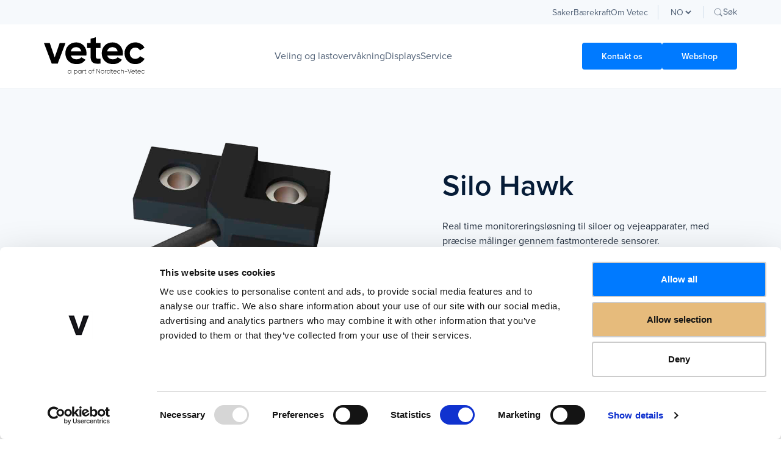

--- FILE ---
content_type: text/html; charset=UTF-8
request_url: https://vetec.dk/no/showcase/silo-hawk/
body_size: 10123
content:
<!doctype html>
<html lang="en">
<head>

  <meta charset="UTF-8">
  <meta name="viewport" content="width=device-width, user-scalable=no, initial-scale=1.0, maximum-scale=1.0, minimum-scale=1.0">
  <meta name="google-site-verification" content="4PDfAvd9Yg9CFpCpmi5kcz5p0qTmnDfQOBFnb1k5MmA" />
  <meta http-equiv="X-UA-Compatible" content="ie=edge">

  <link rel="preconnect" href="https://fonts.googleapis.com">
  <link rel="preconnect" href="https://fonts.gstatic.com" crossorigin>

  <!-- Google Tag Manager -->
  <script>(function(w,d,s,l,i){w[l]=w[l]||[];w[l].push({'gtm.start':
  new Date().getTime(),event:'gtm.js'});var f=d.getElementsByTagName(s)[0],
  j=d.createElement(s),dl=l!='dataLayer'?'&l='+l:'';j.async=true;j.src=
  'https://www.googletagmanager.com/gtm.js?id='+i+dl;f.parentNode.insertBefore(j,f);
  })(window,document,'script','dataLayer','GTM-PHTV3R3');</script>
  <!-- End Google Tag Manager -->
    
	<link rel="alternate" href="https://vetec.dk/da/showcase/silo-hawk/" hreflang="da" />
<link rel="alternate" href="https://vetec.dk/showcase/silo-hawk/" hreflang="en" />
<link rel="alternate" href="https://vetec.dk/no/showcase/silo-hawk/" hreflang="nb" />

<!-- Search Engine Optimization by Rank Math PRO - https://rankmath.com/ -->
<title>Silo Hawk | Cloud Baseret Montering | Vetec | Les mer</title>
<meta name="description" content="Real time monitoreringsløsning til siloer og vejeapparater, med præcise målinger gennem fastmonterede sensorer. Se mer i dag."/>
<meta name="robots" content="follow, index, max-snippet:-1, max-video-preview:-1, max-image-preview:large"/>
<link rel="canonical" href="https://vetec.dk/no/showcase/silo-hawk/" />
<meta property="og:locale" content="nb_NO" />
<meta property="og:type" content="article" />
<meta property="og:title" content="Silo Hawk | Cloud Baseret Montering | Vetec | Les mer" />
<meta property="og:description" content="Real time monitoreringsløsning til siloer og vejeapparater, med præcise målinger gennem fastmonterede sensorer. Se mer i dag." />
<meta property="og:url" content="https://vetec.dk/no/showcase/silo-hawk/" />
<meta property="og:site_name" content="Vetec A/S" />
<meta property="og:updated_time" content="2023-10-26T07:28:37+00:00" />
<meta property="og:image" content="https://vetec.dk/wp-content/uploads/2023/02/3-Hole-Bolt-On-Strain-Gauge-Weighing-Sensor-Solution.png" />
<meta property="og:image:secure_url" content="https://vetec.dk/wp-content/uploads/2023/02/3-Hole-Bolt-On-Strain-Gauge-Weighing-Sensor-Solution.png" />
<meta property="og:image:width" content="1024" />
<meta property="og:image:height" content="576" />
<meta property="og:image:alt" content="Vetec | Silo Hawk | 3-Hole-bolt-on" />
<meta property="og:image:type" content="image/png" />
<meta name="twitter:card" content="summary_large_image" />
<meta name="twitter:title" content="Silo Hawk | Cloud Baseret Montering | Vetec | Les mer" />
<meta name="twitter:description" content="Real time monitoreringsløsning til siloer og vejeapparater, med præcise målinger gennem fastmonterede sensorer. Se mer i dag." />
<meta name="twitter:image" content="https://vetec.dk/wp-content/uploads/2023/02/3-Hole-Bolt-On-Strain-Gauge-Weighing-Sensor-Solution.png" />
<!-- /Rank Math WordPress SEO plugin -->

<link rel='dns-prefetch' href='//cdn.jsdelivr.net' />
<link rel='dns-prefetch' href='//fonts.googleapis.com' />
<link rel='dns-prefetch' href='//use.typekit.net' />
<link rel="alternate" title="oEmbed (JSON)" type="application/json+oembed" href="https://vetec.dk/wp-json/oembed/1.0/embed?url=https%3A%2F%2Fvetec.dk%2Fno%2Fshowcase%2Fsilo-hawk%2F&#038;lang=no" />
<link rel="alternate" title="oEmbed (XML)" type="text/xml+oembed" href="https://vetec.dk/wp-json/oembed/1.0/embed?url=https%3A%2F%2Fvetec.dk%2Fno%2Fshowcase%2Fsilo-hawk%2F&#038;format=xml&#038;lang=no" />
<style id='wp-img-auto-sizes-contain-inline-css' type='text/css'>
img:is([sizes=auto i],[sizes^="auto," i]){contain-intrinsic-size:3000px 1500px}
/*# sourceURL=wp-img-auto-sizes-contain-inline-css */
</style>
<style id='wp-block-library-inline-css' type='text/css'>
:root{--wp-block-synced-color:#7a00df;--wp-block-synced-color--rgb:122,0,223;--wp-bound-block-color:var(--wp-block-synced-color);--wp-editor-canvas-background:#ddd;--wp-admin-theme-color:#007cba;--wp-admin-theme-color--rgb:0,124,186;--wp-admin-theme-color-darker-10:#006ba1;--wp-admin-theme-color-darker-10--rgb:0,107,160.5;--wp-admin-theme-color-darker-20:#005a87;--wp-admin-theme-color-darker-20--rgb:0,90,135;--wp-admin-border-width-focus:2px}@media (min-resolution:192dpi){:root{--wp-admin-border-width-focus:1.5px}}.wp-element-button{cursor:pointer}:root .has-very-light-gray-background-color{background-color:#eee}:root .has-very-dark-gray-background-color{background-color:#313131}:root .has-very-light-gray-color{color:#eee}:root .has-very-dark-gray-color{color:#313131}:root .has-vivid-green-cyan-to-vivid-cyan-blue-gradient-background{background:linear-gradient(135deg,#00d084,#0693e3)}:root .has-purple-crush-gradient-background{background:linear-gradient(135deg,#34e2e4,#4721fb 50%,#ab1dfe)}:root .has-hazy-dawn-gradient-background{background:linear-gradient(135deg,#faaca8,#dad0ec)}:root .has-subdued-olive-gradient-background{background:linear-gradient(135deg,#fafae1,#67a671)}:root .has-atomic-cream-gradient-background{background:linear-gradient(135deg,#fdd79a,#004a59)}:root .has-nightshade-gradient-background{background:linear-gradient(135deg,#330968,#31cdcf)}:root .has-midnight-gradient-background{background:linear-gradient(135deg,#020381,#2874fc)}:root{--wp--preset--font-size--normal:16px;--wp--preset--font-size--huge:42px}.has-regular-font-size{font-size:1em}.has-larger-font-size{font-size:2.625em}.has-normal-font-size{font-size:var(--wp--preset--font-size--normal)}.has-huge-font-size{font-size:var(--wp--preset--font-size--huge)}.has-text-align-center{text-align:center}.has-text-align-left{text-align:left}.has-text-align-right{text-align:right}.has-fit-text{white-space:nowrap!important}#end-resizable-editor-section{display:none}.aligncenter{clear:both}.items-justified-left{justify-content:flex-start}.items-justified-center{justify-content:center}.items-justified-right{justify-content:flex-end}.items-justified-space-between{justify-content:space-between}.screen-reader-text{border:0;clip-path:inset(50%);height:1px;margin:-1px;overflow:hidden;padding:0;position:absolute;width:1px;word-wrap:normal!important}.screen-reader-text:focus{background-color:#ddd;clip-path:none;color:#444;display:block;font-size:1em;height:auto;left:5px;line-height:normal;padding:15px 23px 14px;text-decoration:none;top:5px;width:auto;z-index:100000}html :where(.has-border-color){border-style:solid}html :where([style*=border-top-color]){border-top-style:solid}html :where([style*=border-right-color]){border-right-style:solid}html :where([style*=border-bottom-color]){border-bottom-style:solid}html :where([style*=border-left-color]){border-left-style:solid}html :where([style*=border-width]){border-style:solid}html :where([style*=border-top-width]){border-top-style:solid}html :where([style*=border-right-width]){border-right-style:solid}html :where([style*=border-bottom-width]){border-bottom-style:solid}html :where([style*=border-left-width]){border-left-style:solid}html :where(img[class*=wp-image-]){height:auto;max-width:100%}:where(figure){margin:0 0 1em}html :where(.is-position-sticky){--wp-admin--admin-bar--position-offset:var(--wp-admin--admin-bar--height,0px)}@media screen and (max-width:600px){html :where(.is-position-sticky){--wp-admin--admin-bar--position-offset:0px}}

/*# sourceURL=wp-block-library-inline-css */
</style><style id='global-styles-inline-css' type='text/css'>
:root{--wp--preset--aspect-ratio--square: 1;--wp--preset--aspect-ratio--4-3: 4/3;--wp--preset--aspect-ratio--3-4: 3/4;--wp--preset--aspect-ratio--3-2: 3/2;--wp--preset--aspect-ratio--2-3: 2/3;--wp--preset--aspect-ratio--16-9: 16/9;--wp--preset--aspect-ratio--9-16: 9/16;--wp--preset--color--black: #000000;--wp--preset--color--cyan-bluish-gray: #abb8c3;--wp--preset--color--white: #ffffff;--wp--preset--color--pale-pink: #f78da7;--wp--preset--color--vivid-red: #cf2e2e;--wp--preset--color--luminous-vivid-orange: #ff6900;--wp--preset--color--luminous-vivid-amber: #fcb900;--wp--preset--color--light-green-cyan: #7bdcb5;--wp--preset--color--vivid-green-cyan: #00d084;--wp--preset--color--pale-cyan-blue: #8ed1fc;--wp--preset--color--vivid-cyan-blue: #0693e3;--wp--preset--color--vivid-purple: #9b51e0;--wp--preset--gradient--vivid-cyan-blue-to-vivid-purple: linear-gradient(135deg,rgb(6,147,227) 0%,rgb(155,81,224) 100%);--wp--preset--gradient--light-green-cyan-to-vivid-green-cyan: linear-gradient(135deg,rgb(122,220,180) 0%,rgb(0,208,130) 100%);--wp--preset--gradient--luminous-vivid-amber-to-luminous-vivid-orange: linear-gradient(135deg,rgb(252,185,0) 0%,rgb(255,105,0) 100%);--wp--preset--gradient--luminous-vivid-orange-to-vivid-red: linear-gradient(135deg,rgb(255,105,0) 0%,rgb(207,46,46) 100%);--wp--preset--gradient--very-light-gray-to-cyan-bluish-gray: linear-gradient(135deg,rgb(238,238,238) 0%,rgb(169,184,195) 100%);--wp--preset--gradient--cool-to-warm-spectrum: linear-gradient(135deg,rgb(74,234,220) 0%,rgb(151,120,209) 20%,rgb(207,42,186) 40%,rgb(238,44,130) 60%,rgb(251,105,98) 80%,rgb(254,248,76) 100%);--wp--preset--gradient--blush-light-purple: linear-gradient(135deg,rgb(255,206,236) 0%,rgb(152,150,240) 100%);--wp--preset--gradient--blush-bordeaux: linear-gradient(135deg,rgb(254,205,165) 0%,rgb(254,45,45) 50%,rgb(107,0,62) 100%);--wp--preset--gradient--luminous-dusk: linear-gradient(135deg,rgb(255,203,112) 0%,rgb(199,81,192) 50%,rgb(65,88,208) 100%);--wp--preset--gradient--pale-ocean: linear-gradient(135deg,rgb(255,245,203) 0%,rgb(182,227,212) 50%,rgb(51,167,181) 100%);--wp--preset--gradient--electric-grass: linear-gradient(135deg,rgb(202,248,128) 0%,rgb(113,206,126) 100%);--wp--preset--gradient--midnight: linear-gradient(135deg,rgb(2,3,129) 0%,rgb(40,116,252) 100%);--wp--preset--font-size--small: 13px;--wp--preset--font-size--medium: 20px;--wp--preset--font-size--large: 36px;--wp--preset--font-size--x-large: 42px;--wp--preset--spacing--20: 0.44rem;--wp--preset--spacing--30: 0.67rem;--wp--preset--spacing--40: 1rem;--wp--preset--spacing--50: 1.5rem;--wp--preset--spacing--60: 2.25rem;--wp--preset--spacing--70: 3.38rem;--wp--preset--spacing--80: 5.06rem;--wp--preset--shadow--natural: 6px 6px 9px rgba(0, 0, 0, 0.2);--wp--preset--shadow--deep: 12px 12px 50px rgba(0, 0, 0, 0.4);--wp--preset--shadow--sharp: 6px 6px 0px rgba(0, 0, 0, 0.2);--wp--preset--shadow--outlined: 6px 6px 0px -3px rgb(255, 255, 255), 6px 6px rgb(0, 0, 0);--wp--preset--shadow--crisp: 6px 6px 0px rgb(0, 0, 0);}:where(.is-layout-flex){gap: 0.5em;}:where(.is-layout-grid){gap: 0.5em;}body .is-layout-flex{display: flex;}.is-layout-flex{flex-wrap: wrap;align-items: center;}.is-layout-flex > :is(*, div){margin: 0;}body .is-layout-grid{display: grid;}.is-layout-grid > :is(*, div){margin: 0;}:where(.wp-block-columns.is-layout-flex){gap: 2em;}:where(.wp-block-columns.is-layout-grid){gap: 2em;}:where(.wp-block-post-template.is-layout-flex){gap: 1.25em;}:where(.wp-block-post-template.is-layout-grid){gap: 1.25em;}.has-black-color{color: var(--wp--preset--color--black) !important;}.has-cyan-bluish-gray-color{color: var(--wp--preset--color--cyan-bluish-gray) !important;}.has-white-color{color: var(--wp--preset--color--white) !important;}.has-pale-pink-color{color: var(--wp--preset--color--pale-pink) !important;}.has-vivid-red-color{color: var(--wp--preset--color--vivid-red) !important;}.has-luminous-vivid-orange-color{color: var(--wp--preset--color--luminous-vivid-orange) !important;}.has-luminous-vivid-amber-color{color: var(--wp--preset--color--luminous-vivid-amber) !important;}.has-light-green-cyan-color{color: var(--wp--preset--color--light-green-cyan) !important;}.has-vivid-green-cyan-color{color: var(--wp--preset--color--vivid-green-cyan) !important;}.has-pale-cyan-blue-color{color: var(--wp--preset--color--pale-cyan-blue) !important;}.has-vivid-cyan-blue-color{color: var(--wp--preset--color--vivid-cyan-blue) !important;}.has-vivid-purple-color{color: var(--wp--preset--color--vivid-purple) !important;}.has-black-background-color{background-color: var(--wp--preset--color--black) !important;}.has-cyan-bluish-gray-background-color{background-color: var(--wp--preset--color--cyan-bluish-gray) !important;}.has-white-background-color{background-color: var(--wp--preset--color--white) !important;}.has-pale-pink-background-color{background-color: var(--wp--preset--color--pale-pink) !important;}.has-vivid-red-background-color{background-color: var(--wp--preset--color--vivid-red) !important;}.has-luminous-vivid-orange-background-color{background-color: var(--wp--preset--color--luminous-vivid-orange) !important;}.has-luminous-vivid-amber-background-color{background-color: var(--wp--preset--color--luminous-vivid-amber) !important;}.has-light-green-cyan-background-color{background-color: var(--wp--preset--color--light-green-cyan) !important;}.has-vivid-green-cyan-background-color{background-color: var(--wp--preset--color--vivid-green-cyan) !important;}.has-pale-cyan-blue-background-color{background-color: var(--wp--preset--color--pale-cyan-blue) !important;}.has-vivid-cyan-blue-background-color{background-color: var(--wp--preset--color--vivid-cyan-blue) !important;}.has-vivid-purple-background-color{background-color: var(--wp--preset--color--vivid-purple) !important;}.has-black-border-color{border-color: var(--wp--preset--color--black) !important;}.has-cyan-bluish-gray-border-color{border-color: var(--wp--preset--color--cyan-bluish-gray) !important;}.has-white-border-color{border-color: var(--wp--preset--color--white) !important;}.has-pale-pink-border-color{border-color: var(--wp--preset--color--pale-pink) !important;}.has-vivid-red-border-color{border-color: var(--wp--preset--color--vivid-red) !important;}.has-luminous-vivid-orange-border-color{border-color: var(--wp--preset--color--luminous-vivid-orange) !important;}.has-luminous-vivid-amber-border-color{border-color: var(--wp--preset--color--luminous-vivid-amber) !important;}.has-light-green-cyan-border-color{border-color: var(--wp--preset--color--light-green-cyan) !important;}.has-vivid-green-cyan-border-color{border-color: var(--wp--preset--color--vivid-green-cyan) !important;}.has-pale-cyan-blue-border-color{border-color: var(--wp--preset--color--pale-cyan-blue) !important;}.has-vivid-cyan-blue-border-color{border-color: var(--wp--preset--color--vivid-cyan-blue) !important;}.has-vivid-purple-border-color{border-color: var(--wp--preset--color--vivid-purple) !important;}.has-vivid-cyan-blue-to-vivid-purple-gradient-background{background: var(--wp--preset--gradient--vivid-cyan-blue-to-vivid-purple) !important;}.has-light-green-cyan-to-vivid-green-cyan-gradient-background{background: var(--wp--preset--gradient--light-green-cyan-to-vivid-green-cyan) !important;}.has-luminous-vivid-amber-to-luminous-vivid-orange-gradient-background{background: var(--wp--preset--gradient--luminous-vivid-amber-to-luminous-vivid-orange) !important;}.has-luminous-vivid-orange-to-vivid-red-gradient-background{background: var(--wp--preset--gradient--luminous-vivid-orange-to-vivid-red) !important;}.has-very-light-gray-to-cyan-bluish-gray-gradient-background{background: var(--wp--preset--gradient--very-light-gray-to-cyan-bluish-gray) !important;}.has-cool-to-warm-spectrum-gradient-background{background: var(--wp--preset--gradient--cool-to-warm-spectrum) !important;}.has-blush-light-purple-gradient-background{background: var(--wp--preset--gradient--blush-light-purple) !important;}.has-blush-bordeaux-gradient-background{background: var(--wp--preset--gradient--blush-bordeaux) !important;}.has-luminous-dusk-gradient-background{background: var(--wp--preset--gradient--luminous-dusk) !important;}.has-pale-ocean-gradient-background{background: var(--wp--preset--gradient--pale-ocean) !important;}.has-electric-grass-gradient-background{background: var(--wp--preset--gradient--electric-grass) !important;}.has-midnight-gradient-background{background: var(--wp--preset--gradient--midnight) !important;}.has-small-font-size{font-size: var(--wp--preset--font-size--small) !important;}.has-medium-font-size{font-size: var(--wp--preset--font-size--medium) !important;}.has-large-font-size{font-size: var(--wp--preset--font-size--large) !important;}.has-x-large-font-size{font-size: var(--wp--preset--font-size--x-large) !important;}
/*# sourceURL=global-styles-inline-css */
</style>

<style id='classic-theme-styles-inline-css' type='text/css'>
/*! This file is auto-generated */
.wp-block-button__link{color:#fff;background-color:#32373c;border-radius:9999px;box-shadow:none;text-decoration:none;padding:calc(.667em + 2px) calc(1.333em + 2px);font-size:1.125em}.wp-block-file__button{background:#32373c;color:#fff;text-decoration:none}
/*# sourceURL=/wp-includes/css/classic-themes.min.css */
</style>
<link rel='stylesheet' id='contact-form-7-css' href='https://vetec.dk/wp-content/plugins/contact-form-7/includes/css/styles.css?ver=6.1.4' type='text/css' media='all' />
<link rel='stylesheet' id='mailerlite_forms.css-css' href='https://vetec.dk/wp-content/plugins/official-mailerlite-sign-up-forms/assets/css/mailerlite_forms.css?ver=1.7.18' type='text/css' media='all' />
<link rel='stylesheet' id='ivory-search-styles-css' href='https://vetec.dk/wp-content/plugins/add-search-to-menu/public/css/ivory-search.min.css?ver=5.5.13' type='text/css' media='all' />
<link rel='stylesheet' id='font-material-icons-css' href='https://fonts.googleapis.com/css?family=Material+Icons%7CMaterial+Icons+Outlined%7CMaterial+Icons+Two+Tone%7CMaterial+Icons+Round%7CMaterial+Icons+Sharp&#038;ver=6.9' type='text/css' media='all' />
<link rel='stylesheet' id='font-opensans-css' href='https://fonts.googleapis.com/css2?family=Open+Sans%3Aital%2Cwght%400%2C300%3B0%2C400%3B0%2C500%3B0%2C600%3B0%2C700%3B0%2C800%3B1%2C300%3B1%2C400%3B1%2C500%3B1%2C600%3B1%2C700%3B1%2C800&#038;display=swap&#038;ver=6.9' type='text/css' media='all' />
<link rel='stylesheet' id='proxima-nova-css' href='https://use.typekit.net/jwr0wti.css?ver=6.9' type='text/css' media='all' />
<link rel='stylesheet' id='swiperstyling-css' href='https://cdn.jsdelivr.net/npm/swiper@8/swiper-bundle.min.css?ver=6.9' type='text/css' media='all' />
<link rel='stylesheet' id='blockui-css' href='https://vetec.dk/wp-content/themes/vetec-wp/public/blockui/blockui.css?ver=1759144365' type='text/css' media='all' />
<link rel='stylesheet' id='app-css' href='https://vetec.dk/wp-content/themes/vetec-wp/public/app.css?ver=1759144387' type='text/css' media='all' />
<script type="text/javascript" src="https://cdn.jsdelivr.net/npm/swiper@8/swiper-bundle.min.js?ver=6.9" id="swiperjs-js"></script>
<script type="text/javascript" src="https://vetec.dk/wp-includes/js/jquery/jquery.min.js?ver=3.7.1" id="jquery-core-js"></script>
<script type="text/javascript" src="https://vetec.dk/wp-includes/js/jquery/jquery-migrate.min.js?ver=3.4.1" id="jquery-migrate-js"></script>
<link rel="https://api.w.org/" href="https://vetec.dk/wp-json/" /><link rel="alternate" title="JSON" type="application/json" href="https://vetec.dk/wp-json/wp/v2/showcases/3887" />            <!-- MailerLite Universal -->
            <script>
                (function (m, a, i, l, e, r) {
                    m['MailerLiteObject'] = e;

                    function f() {
                        var c = {a: arguments, q: []};
                        var r = this.push(c);
                        return "number" != typeof r ? r : f.bind(c.q);
                    }

                    f.q = f.q || [];
                    m[e] = m[e] || f.bind(f.q);
                    m[e].q = m[e].q || f.q;
                    r = a.createElement(i);
                    var _ = a.getElementsByTagName(i)[0];
                    r.async = 1;
                    r.src = l + '?' + (~~(new Date().getTime() / 10000000));
                    _.parentNode.insertBefore(r, _);
                })(window, document, 'script', 'https://static.mailerlite.com/js/universal.js', 'ml');

                var ml_account = ml('accounts', '2175559', 'm8k2m0m9t9', 'load');
            </script>
            <!-- End MailerLite Universal -->
        <link rel="icon" href="https://vetec.dk/wp-content/uploads/2023/03/cropped-V-512x512-1-32x32.png" sizes="32x32" />
<link rel="icon" href="https://vetec.dk/wp-content/uploads/2023/03/cropped-V-512x512-1-192x192.png" sizes="192x192" />
<link rel="apple-touch-icon" href="https://vetec.dk/wp-content/uploads/2023/03/cropped-V-512x512-1-180x180.png" />
<meta name="msapplication-TileImage" content="https://vetec.dk/wp-content/uploads/2023/03/cropped-V-512x512-1-270x270.png" />
		<style type="text/css" id="wp-custom-css">
			.logoimg {
	width: 165px;
	height: auto;
}		</style>
		<style id="kirki-inline-styles"></style>
</head>
<body class="wp-singular showcases-template-default single single-showcases postid-3887 wp-theme-vetec-wp vetec-wp">

<!-- Google Tag Manager (noscript) -->
<noscript>
  <iframe src="https://www.googletagmanager.com/ns.html?id=GTM-PHTV3R3" height="0" width="0" style="display:none;visibility:hidden"></iframe>
</noscript>
<!-- End Google Tag Manager (noscript) -->

<header class="border-b-1 border-neutral-100">

  <div class="row bg-neutral-100 topbar-search">
  <div class="container py-4">
    <form method="get" id="searchform" class="searchform" action="https://vetec.dk/no/">
  <div>
    <input class="text" type="text" value="" name="s" id="s" placeholder="Skriv inn nøkkelord" />
    <input type="submit" class="submit button" name="submit" value="Søk" />
  </div>
</form>  </div>
</div><div class="bg-neutral-50 h-10 flex justify-end items-center hidden lg:block">
  <div class="container flex justify-end items-center h-full">
    <nav class="top-menu">
      <ul class="flex gap-x-6 pr-4">
        <li id="menu-item-3900" class="menu-item menu-item-type-post_type menu-item-object-page menu-item-3900"><a href="https://vetec.dk/no/losninger/">Saker</a></li>
<li id="menu-item-4341" class="menu-item menu-item-type-post_type menu-item-object-page menu-item-4341"><a href="https://vetec.dk/no/baerekraft/">Bærekraft</a></li>
<li id="menu-item-3892" class="menu-item menu-item-type-post_type menu-item-object-page menu-item-3892"><a href="https://vetec.dk/no/om-vetec/">Om Vetec</a></li>
      </ul>
    </nav>
          <div class="language-switcher px-4 border-l-1 border-neutral-300">
          <select name="lang_choice_1" id="lang_choice_1" class="pll-switcher-select">
	<option value="https://vetec.dk/da/showcase/silo-hawk/" lang="da-DK" data-lang="{&quot;id&quot;:0,&quot;name&quot;:&quot;da&quot;,&quot;slug&quot;:&quot;da&quot;,&quot;dir&quot;:0}">da</option>
	<option value="https://vetec.dk/de/startseite/" lang="de-DE" data-lang="{&quot;id&quot;:0,&quot;name&quot;:&quot;de&quot;,&quot;slug&quot;:&quot;de&quot;,&quot;dir&quot;:0}">de</option>
	<option value="https://vetec.dk/showcase/silo-hawk/" lang="en-GB" data-lang="{&quot;id&quot;:0,&quot;name&quot;:&quot;en&quot;,&quot;slug&quot;:&quot;en&quot;,&quot;dir&quot;:0}">en</option>
	<option value="https://vetec.dk/no/showcase/silo-hawk/" lang="nb-NO" selected='selected' data-lang="{&quot;id&quot;:0,&quot;name&quot;:&quot;no&quot;,&quot;slug&quot;:&quot;no&quot;,&quot;dir&quot;:0}">no</option>

</select>
<script type="text/javascript">
					document.getElementById( "lang_choice_1" ).addEventListener( "change", function ( event ) { location.href = event.currentTarget.value; } )
				</script>      </div>
        <button id="open-search" class="pl-4 border-l-1 border-neutral-300 flex gap-x-2 items-center">
      <img src="https://vetec.dk/wp-content/themes/vetec-wp/public/images/search.svg" alt="Search" />
      <span class="text-sm text-neutral-600">Søk</span>
    </button>
  </div>
</div><aside id="search-aside">
  <div class="w-full flex justify-between">
    <h3>Search</h3>
    <div class="search-close"></div>
  </div>
  <div class="mt-20 pb-5 w-full flex justify-between border-b-1 border-neutral-500">
    <form class="w-4/6">
      <input class="w-full" type="text" placeholder="Indtast et søgeord..." />
    </form>
    <span class="w-2/6 text-right">0 Resultater</span>
  </div>
</aside><div class="container flex justify-between items-center gap-x-10">
  <a class="z-[22]" href="/">
    <img class="logoimg" src="https://vetec.dk/wp-content/uploads/vetec_logo-a_part_of_outlined.svg" alt="Vetec logo" />
  </a>
  <nav class="mainmenu py-10 hidden xl:block">
    <ul>
      <li class="menu-item "><a href="https://vetec.dk/no/showcase/veiing-og-lastovervakning/">Veiing og lastovervåkning</a></li><li class="menu-item "><a href="https://vetec.dk/no/showcase/displays/">Displays</a></li><li class="menu-item "><a href="https://vetec.dk/no/service-no/">Service</a></li>    </ul>
  </nav>
  <nav class="mainmenu py-10 hidden md:block md:ml-auto xl:hidden">
    <ul>
      <li class="menu-item "><a href="https://vetec.dk/no/showcase/veiing-og-lastovervakning/">Veiing og lastovervåkning</a></li><li class="menu-item "><a href="https://vetec.dk/no/showcase/displays/">Displays</a></li><li class="menu-item "><a href="https://vetec.dk/no/service-no/">Service</a></li>    </ul>
  </nav>
  <div class="lg:hidden flex gap-x-4">
    <div class="language-switcher ls-mobile">
        <select name="lang_choice_1" id="lang_choice_1" class="pll-switcher-select">
	<option value="https://vetec.dk/da/showcase/silo-hawk/" lang="da-DK" data-lang="{&quot;id&quot;:0,&quot;name&quot;:&quot;da&quot;,&quot;slug&quot;:&quot;da&quot;,&quot;dir&quot;:0}">da</option>
	<option value="https://vetec.dk/de/startseite/" lang="de-DE" data-lang="{&quot;id&quot;:0,&quot;name&quot;:&quot;de&quot;,&quot;slug&quot;:&quot;de&quot;,&quot;dir&quot;:0}">de</option>
	<option value="https://vetec.dk/showcase/silo-hawk/" lang="en-GB" data-lang="{&quot;id&quot;:0,&quot;name&quot;:&quot;en&quot;,&quot;slug&quot;:&quot;en&quot;,&quot;dir&quot;:0}">en</option>
	<option value="https://vetec.dk/no/showcase/silo-hawk/" lang="nb-NO" selected='selected' data-lang="{&quot;id&quot;:0,&quot;name&quot;:&quot;no&quot;,&quot;slug&quot;:&quot;no&quot;,&quot;dir&quot;:0}">no</option>

</select>
<script type="text/javascript">
					document.getElementById( "lang_choice_1" ).addEventListener( "change", function ( event ) { location.href = event.currentTarget.value; } )
				</script>    </div>
    <button id="open-search-mobile" class="flex gap-x-2 items-center">
      <img src="https://vetec.dk/wp-content/themes/vetec-wp/public/images/search.svg" alt="Search" />
    </button>
  </div>
  <div class="px-3 flex items-center py-4 md:hidden z-[22]">
    <button id="hamburger-menu">
        <span></span>
        <span></span>
        <span></span>
        <span></span>
    </button>
  </div>

  
  
    <div class="hidden lg:flex lg:gap-x-4">
              <a href="/no/kontakt" class="button primary_btn">
          Kontakt os        </a>
              <a href="https://shop.vetec.dk" class="button primary_btn">
          Webshop        </a>
          </div>
   

</header>
<main><div class="composer">
<section class="split relative bg-neutral-50">
  <div class="container grid grid-cols-4">

    <div class="flex items-center relative mt-10 mb-20 lg:my-20 order-2 col-span-4 lg:col-span-2 lg:pl-[15%]">
      <div class="flex flex-wrap flex-col bg-neutral-50 ">
        
                <h2 class="text-xl_2 sm:text-xl_4 lg:text-xl_5 font-semibold text-neutral-900 mb-8">Silo Hawk</h2>
        
        <div class="wysiwyg">
          <p>Real time monitoreringsløsning til siloer og vejeapparater, med præcise målinger gennem fastmonterede sensorer.</p>
        </div>
  
                  <div class="flex gap-4 mt-2">
            <a class="h-fit px-6 py-3 text-sm lg:px-8 lg:py-4 text-white bg-primary-500 hover:bg-primary-400 transition-colors font-semibold rounded" href="/kontakt" target="_self">Kontakt en specialist</a>          </div>
        
      </div> 
    </div>

    <div class="flex items-center order-1 col-span-4 lg:col-span-2 mt-20 mb-0 lg:my-20">
              <img class="w-full h-auto object-cover" src="https://vetec.dk/wp-content/uploads/2023/02/3-Hole-Bolt-On-Strain-Gauge-Weighing-Sensor-Solution.png" srcset="https://vetec.dk/wp-content/uploads/2023/02/3-Hole-Bolt-On-Strain-Gauge-Weighing-Sensor-Solution-300x169.png 300w, https://vetec.dk/wp-content/uploads/2023/02/3-Hole-Bolt-On-Strain-Gauge-Weighing-Sensor-Solution-768x432.png 768w, https://vetec.dk/wp-content/uploads/2023/02/3-Hole-Bolt-On-Strain-Gauge-Weighing-Sensor-Solution-64x36.png 64w, https://vetec.dk/wp-content/uploads/2023/02/3-Hole-Bolt-On-Strain-Gauge-Weighing-Sensor-Solution-160x90.png 160w, https://vetec.dk/wp-content/uploads/2023/02/3-Hole-Bolt-On-Strain-Gauge-Weighing-Sensor-Solution.png 1024w" alt="Silo Hawk" />
          </div>
    
  </div>
</section>

<section class="text_2col bg-white my-28">
  <div class="container">
    <div class="grid grid-cols-12">
      
              <div class="col-span-12 lg:col-span-4 mb-8 lg:mb-0">
                      <h2 class="mb-4 font-semibold text-xl_2 sm:text-xl_4 lg:text-xl_5 text-neutral-900 mt-0">Hoved fordelene ved Silo Hawk</h2>
                  </div>
        
      <div class="wysiwyg col-span-12 lg:col-span-6 lg:col-start-7 lg:columns-2 lg:gap-x-10">
        <p><strong>Nøjagtig og pålidelig</strong></p>
<p>Byggende på 30 års erfaring i industri højnøjagtigheds vejning, giver ”bolt on” løsningen akkurat og pålidelig data med 0,1% linearitet og gentagbarhed uanset hvilken produkttype der afmåles.</p>
<p><strong>Omkostningseffektiv</strong></p>
<p>Sammenlignet med standard og kunde vejeceller, ultrasoniske censorer og andre systemer på markedet, er hardware- og softwarepakken ekstremt omkostningseffektiv med hurtig ROI.</p>
<p><strong>Udvidelsesbart System</strong></p>
<p>Om end du har 1 container eller 1000 siloer, kan systemet tilpasses til grupper eller laves specifikt til siden. Dataene kan også blive ført over til andre WMS/ERP-systemer, som har en SQL-database der kan blive udtaget i reel tid.</p>
<p>&nbsp;</p>
<p><strong>Nem installering &amp; eftermontering</strong></p>
<p>Sensorerne kan installeres på siloen uden nogen form for ”downtime”, ingen behov for jacking. Eftermonteringen til allerede eksisterende ben eller monteringsblokke, vil ankomme omkonfigureret til dit system på forhånd.</p>
<p><strong>Multi Industri Kompatibel</strong></p>
<p>Hvad end du har en silo, hopper, vejespand, skraldespand eller opbevaringscontainer, sørger løsningen for reel tid, nøjagtig vejning og montering henover en hver type industri.</p>
<p><strong>24/7 Cloud Baseret Montering &amp; Tilgængelige Data</strong></p>
<p>Se niveauer, vejnings skifte, dispenserede ændringer, alarmer og statusser på alle dine siloer, hvor end de og eller du er i verden. Ift. at være Cloud baseret anvendes vores sikre servere og du har direkte adgang til downloadbare data 24/7, 365 dage om året.</p>
      </div>
  
    </div>
  </div>
</section>
<section class="video bg-neutral-50 py-28">
  <div class="container grid grid-cols-12 gap-y-5 sm:gap-y-10">

          <div class="col-span-12 lg:col-start-4 lg:col-span-6 text-center">
                  <h2 class="text-xl_2 sm:text-xl_4 lg:text-xl_5 font-semibold text-neutral-900 mb-4">Introduktion</h2>
              </div>
      
    <div class="col-span-12 lg:col-start-3 lg:col-span-8">
      <div>
        <iframe class="w-full h-auto lg:max-h-[550px] aspect-video" src="https://www.youtube.com/embed/Jb-tseK8s3I?showinfo=0" title="Introduktion" frameborder="0" allow="accelerometer; modestbranding; encrypted-media;" allowfullscreen></iframe>
      </div>
    </div>

  </div>
</section>

<section class="numbered_columns bg-white my-28">
  <div class="container">
  
    <div class="grid grid-cols-12 gap-y-4 mb-10">
      
              <div class="col-span-12 lg:col-span-5">
                      <h2 class="text-xl_2 sm:text-xl_4 lg:text-xl_5 font-semibold text-neutral-900 mb-4">Silo Hawk dashboards</h2>
                  </div>
      
      <div class="flex col-span-12 lg:col-span-9 lg:col-start-10 lg:justify-end lg:mt-2">
              </div>

    </div>
      
    <div class="wrapper grid grid-cols-6 gap-12 lg:gap-20 xl:gap-28 pt-5">
              <div data-column class="col-span-6 md:col-span-3 lg:col-span-2">

          
          <h3 class="text-xl sm:text-xl_2 lg:text-xl_3 font-semibold text-neutral-900 pb-6">Global Silo Kortlægning</h3>

          <p class="text-neutral-800">Silo Hawk arbejder på en enkelt silo på en enkelt lokation, igennem til flere hundrede siloer på flere forskellige lokationer. Den sikre Cloud baserede teknologi tillader fjernlogin til hver enkelt silo eller gruppe af siloer, ved at anvende søgepanelet.

Websteder og aktivnumre er fuldt konfigurerbare, og den geografiske placering er gemt i vores clouddatabase. Site-specifikke billeder kan uploades via admin-tilgængelighed, for at kunne skræddersy dit system.
</p>

          
        </div>
              <div data-column class="col-span-6 md:col-span-3 lg:col-span-2">

          
          <h3 class="text-xl sm:text-xl_2 lg:text-xl_3 font-semibold text-neutral-900 pb-6">Individuel Silo Analyse</h3>

          <p class="text-neutral-800">Udover at give en overordnet overblik over din side, gør Silo Hawk det også muligt at se på hver enkelt Silo individuelt. På denne skærm kan du manuelt indtaste høje og lave tærskler, som vil udløse en alarm eller e-mail-advarsel, når handlingen er påkrævet. Disse tærskler er komplet tilpasselige for hver silo og kan blive rettet til når som helst.

Temperaturovervågning er muligt gennem en valgfri temperaturovervågnings pakke. Hvis denne løsning tilvælges, overvåges temperaturændringerne af det lagrede indhold direkte, med formålet for øje at kunne tilpasse dette.
</p>

          
        </div>
              <div data-column class="col-span-6 md:col-span-3 lg:col-span-2">

          
          <h3 class="text-xl sm:text-xl_2 lg:text-xl_3 font-semibold text-neutral-900 pb-6">Side Overblik</h3>

          <p class="text-neutral-800">Silo Hawk tillader adgang til direkte data fra dit site. Denne information kan vises 24/7 og giver rådighed over visning af statusserne på hver silo, via en sikker URL. Dette kan vises på flere forskellige enheder, herunder mobil, tablet, PC og andre store skærmstørrelser for en mere distanceret visning. Her er der f.eks. tale om industrielle robuste lokale skærme, til visning af værdier i hårde omgivelser.

Siden kan omdøbes og tilpasses til dine ønsker, sideløbende med hver silo. Alt data er tilgængeligt til download via .csv format eller ved at udføre en SQL-query.


</p>

          
        </div>
          </div>
  
  </div>
</section>
<div class="divider">
  <div class="container">
    <div class="block h-0 border-b border-neutral-200"></div>
  </div>
</div>
<section class="employees bg-white my-28">
  <div class="container">
  
    <div class="grid grid-cols-12 gap-y-4 mb-10">
  
          <div class="col-span-12 lg:col-span-5">
                  <h2 class="text-xl_2 sm:text-xl_4 lg:text-xl_5 font-semibold text-neutral-900 mb-4">Kontakt en specialist </h2>
              </div>
      
      <div class="flex col-span-12 lg:col-span-9 lg:col-start-10 lg:justify-end lg:mt-2">
              </div>
  
    </div>
  
    <div class="grid grid-cols-12 xxl:grid-cols-10 gap-y-10 xs:gap-x-10">
        
          
        <div class="col-span-12 xs:col-span-6 md:col-span-4 lg:col-span-3 xxl:col-span-2">
  
          <div class="mb-6">
            <img class="w-full" src="https://vetec.dk/wp-content/uploads/2022/10/HenrikHansen-2-405x505-1.jpg" srcset="" alt="Henrik Hansen"/>
          </div>
  
          <h4 class="text-xl font-semibold text-neutral-900">Henrik Hansen</h4>
  
                      <span class="block text-base text-neutral-700">Sales Executive</span>
            
          <div class="flex flex-col mt-6">
            <span class="text-neutral-500 text-base">Mail: <a class="text-neutral-900" href="mailto:hh@nordtech.dk">hh@nordtech.dk</a></span>            <span class="text-neutral-500 text-base">Direkte nr: <a class="text-neutral-900" href="tel:+45 3226 5086">+45 3226 5086</a></span>            <span class="text-neutral-500 text-base">Mobil: <a class="text-neutral-900" href="tel:+45 6013 9799">+45 6013 9799</a></span>          </div>
  
        </div>
  
        
          
        <div class="col-span-12 xs:col-span-6 md:col-span-4 lg:col-span-3 xxl:col-span-2">
  
          <div class="mb-6">
            <img class="w-full" src="https://vetec.dk/wp-content/uploads/2022/12/TinaSorensen-1.jpg" srcset="" alt="Tina Sørensen"/>
          </div>
  
          <h4 class="text-xl font-semibold text-neutral-900">Tina Sørensen</h4>
  
                      <span class="block text-base text-neutral-700">Customer service</span>
            
          <div class="flex flex-col mt-6">
            <span class="text-neutral-500 text-base">Mail: <a class="text-neutral-900" href="mailto:ts@nordtech.dk">ts@nordtech.dk</a></span>            <span class="text-neutral-500 text-base">Direkte nr: <a class="text-neutral-900" href="tel:+45 3226 5071">+45 3226 5071</a></span>            <span class="text-neutral-500 text-base">Mobil: <a class="text-neutral-900" href="tel:+45 3123 7148">+45 3123 7148</a></span>          </div>
  
        </div>
  
          </div>
  
  </div>
</section>
</div></main><footer class="bg-footer">
  <div class="container">

    <div class="grid grid-cols-12 gap-x-0 gap-y-10 lg:gap-10 pt-20 pb-16 lg:py-32">

      <div class="col-span-12 lg:col-span-5">
        <img class="h-[28px] w-auto logoimg" src="https://vetec.dk/wp-content/uploads/vetec_logo-a_part_of_outlined.svg" alt="Footer logo" />
        <p class="text-base leading-normal text-neutral-600 mt-8">Vetec er ledende i utvikling av veieceller og tilpassede veieløsninger innenfor industrielle løft og lastovervåking.</p>
      </div>

      <div class="col-span-12 lg:col-span-2 lg:col-start-9">
        <div class="mb-2 text-base text-black uppercase font-bold">Informasjon</div>
        <ul>
          <li id="menu-item-3910" class="menu-item menu-item-type-post_type menu-item-object-page menu-item-3910"><a href="https://vetec.dk/privacy-policy/">Privacy policy</a></li>
<li id="menu-item-3911" class="menu-item menu-item-type-custom menu-item-object-custom menu-item-3911"><a href="https://vetec.dk/wp-content/uploads/Terms-and-Conditions-2025-vers-1.2.pdf">Vilkår og betingelser</a></li>
        </ul>
      </div>

      <div class="col-span-12 lg:col-span-2 lg:col-start-11">
        <div class="mb-2 text-base text-black uppercase font-bold">Kontakt</div>
        <div class="text-base leading-8 text-neutral-900">Teknikvej 69 <br />
5260 Odense S<br />
(+45) 6590 5802<br />
Denmark<br />
CVR: 18175509</div>
      </div>

    </div>  
    
    <div class="grid grid-cols-12 border-t-1 border-neutral-200 pt-6 pb-8">

      <p class="block col-span-8 lg:col-span-4 copyright text-sm text-neutral-700">Copyright © 2024 Nordtech-Vetec A/S - All rights reserved</p>

      <div class="col-span-4 lg:col-span-2 lg:col-start-11 flex justify-end gap-5 items-start lg:items-center">
                  <a href="https://www.linkedin.com/company/vetec-weighing-radio-technology/" target="_blank">
            <img class="h-[16px] w-auto" src="https://vetec.dk/wp-content/uploads/2023/06/linkedin-logo-sort-01.svg" alt="LinkedIn" />
          </a>
                  <a href="https://www.youtube.com/@vetecas8397" target="_blank">
            <img class="h-[16px] w-auto" src="https://vetec.dk/wp-content/uploads/2023/06/youtube-logo-sort-01.svg" alt="YouTube" />
          </a>
              </div>

    </div>

  </div>
</footer>
<div id="overlay" class="mobile-navigation bg-neutral-100 z-50">
  <div class="container">
    <nav class="primary">
      <ul>
        <li class="menu-item "><a href="https://vetec.dk/no/showcase/veiing-og-lastovervakning/">Veiing og lastovervåkning</a></li><li class="menu-item "><a href="https://vetec.dk/no/showcase/displays/">Displays</a></li><li class="menu-item "><a href="https://vetec.dk/no/service-no/">Service</a></li>      </ul>
    </nav>
    <nav class="secondary">
      <ul class="flex gap-x-6 pr-4">
        <li class="menu-item menu-item-type-post_type menu-item-object-page menu-item-3900"><a href="https://vetec.dk/no/losninger/">Saker</a></li>
<li class="menu-item menu-item-type-post_type menu-item-object-page menu-item-4341"><a href="https://vetec.dk/no/baerekraft/">Bærekraft</a></li>
<li class="menu-item menu-item-type-post_type menu-item-object-page menu-item-3892"><a href="https://vetec.dk/no/om-vetec/">Om Vetec</a></li>
      </ul>
    </nav>

    
          <div class="mt-8 block lg:hidden">
        <div class="flex flex-col items-start gap-y-3">
                      <a href="/no/kontakt" class="button primary_btn">
              Kontakt os            </a>
                      <a href="https://shop.vetec.dk" class="button primary_btn">
              Webshop            </a>
                  </div>
      </div>
    
  </div>
</div>
<script type="speculationrules">
{"prefetch":[{"source":"document","where":{"and":[{"href_matches":"/*"},{"not":{"href_matches":["/wp-*.php","/wp-admin/*","/wp-content/uploads/*","/wp-content/*","/wp-content/plugins/*","/wp-content/themes/vetec-wp/*","/*\\?(.+)"]}},{"not":{"selector_matches":"a[rel~=\"nofollow\"]"}},{"not":{"selector_matches":".no-prefetch, .no-prefetch a"}}]},"eagerness":"conservative"}]}
</script>
<script type="text/javascript">
/* <![CDATA[ */
	var relevanssi_rt_regex = /(&|\?)_(rt|rt_nonce)=(\w+)/g
	var newUrl = window.location.search.replace(relevanssi_rt_regex, '')
	if (newUrl.substr(0, 1) == '&') {
		newUrl = '?' + newUrl.substr(1)
	}
	history.replaceState(null, null, window.location.pathname + newUrl + window.location.hash)
/* ]]> */
</script>
<script type="text/javascript" src="https://vetec.dk/wp-includes/js/dist/hooks.min.js?ver=dd5603f07f9220ed27f1" id="wp-hooks-js"></script>
<script type="text/javascript" src="https://vetec.dk/wp-includes/js/dist/i18n.min.js?ver=c26c3dc7bed366793375" id="wp-i18n-js"></script>
<script type="text/javascript" id="wp-i18n-js-after">
/* <![CDATA[ */
wp.i18n.setLocaleData( { 'text direction\u0004ltr': [ 'ltr' ] } );
//# sourceURL=wp-i18n-js-after
/* ]]> */
</script>
<script type="text/javascript" src="https://vetec.dk/wp-content/plugins/contact-form-7/includes/swv/js/index.js?ver=6.1.4" id="swv-js"></script>
<script type="text/javascript" id="contact-form-7-js-translations">
/* <![CDATA[ */
( function( domain, translations ) {
	var localeData = translations.locale_data[ domain ] || translations.locale_data.messages;
	localeData[""].domain = domain;
	wp.i18n.setLocaleData( localeData, domain );
} )( "contact-form-7", {"translation-revision-date":"2025-12-02 21:44:12+0000","generator":"GlotPress\/4.0.3","domain":"messages","locale_data":{"messages":{"":{"domain":"messages","plural-forms":"nplurals=2; plural=n != 1;","lang":"nb_NO"},"This contact form is placed in the wrong place.":["Dette kontaktskjemaet er plassert feil."],"Error:":["Feil:"]}},"comment":{"reference":"includes\/js\/index.js"}} );
//# sourceURL=contact-form-7-js-translations
/* ]]> */
</script>
<script type="text/javascript" id="contact-form-7-js-before">
/* <![CDATA[ */
var wpcf7 = {
    "api": {
        "root": "https:\/\/vetec.dk\/wp-json\/",
        "namespace": "contact-form-7\/v1"
    }
};
//# sourceURL=contact-form-7-js-before
/* ]]> */
</script>
<script type="text/javascript" src="https://vetec.dk/wp-content/plugins/contact-form-7/includes/js/index.js?ver=6.1.4" id="contact-form-7-js"></script>
<script type="text/javascript" src="https://vetec.dk/wp-content/themes/vetec-wp/public/blockui/blockui.js?ver=1759144365" id="blockui-js"></script>
<script type="text/javascript" src="https://vetec.dk/wp-content/themes/vetec-wp/public/app.js?ver=1759144387" id="app-js"></script>
<script type="text/javascript" id="ivory-search-scripts-js-extra">
/* <![CDATA[ */
var IvorySearchVars = {"is_analytics_enabled":"1"};
//# sourceURL=ivory-search-scripts-js-extra
/* ]]> */
</script>
<script type="text/javascript" src="https://vetec.dk/wp-content/plugins/add-search-to-menu/public/js/ivory-search.min.js?ver=5.5.13" id="ivory-search-scripts-js"></script>

</body>
</html>

--- FILE ---
content_type: text/css; charset=UTF-8
request_url: https://vetec.dk/wp-content/themes/vetec-wp/public/app.css?ver=1759144387
body_size: 6325
content:
@charset "UTF-8";header nav.mainmenu ul{-moz-column-gap:2.5rem;column-gap:2.5rem;display:flex;justify-content:flex-end;list-style-type:none}@media (min-width:768px){header nav.mainmenu ul li{display:inherit}}header nav.mainmenu ul li a{--tw-text-opacity:1;color:rgb(83 99 120/var(--tw-text-opacity));font-size:16px;line-height:24px;transition-duration:.15s;transition-property:color,background-color,border-color,fill,stroke,-webkit-text-decoration-color;transition-property:color,background-color,border-color,text-decoration-color,fill,stroke;transition-property:color,background-color,border-color,text-decoration-color,fill,stroke,-webkit-text-decoration-color;transition-timing-function:cubic-bezier(.4,0,.2,1)}header nav.mainmenu ul li a:hover{font-weight:500}header nav.mainmenu ul li a:hover,header nav.mainmenu ul li.current-menu-item a{--tw-text-opacity:1;color:rgb(6 28 55/var(--tw-text-opacity))}header nav.mainmenu ul li.has-children{position:relative}@media (min-width:768px) and (max-width:1200px){header nav.mainmenu ul li.has-children:after{--tw-text-opacity:1;color:rgb(6 28 55/var(--tw-text-opacity));content:"\e5cf";display:inline-block;font-family:Material Icons Sharp}header nav.mainmenu ul li.has-children ul.dropdown-menu{display:none!important}header nav.mainmenu ul li.has-children.open ul.dropdown-menu.show{display:block!important}}@media (min-width:1200px){header nav.mainmenu ul li.has-children:after{display:none}}header nav.mainmenu ul li.has-children ul.dropdown-menu{display:none}@media (min-width:576px){header nav.mainmenu ul li.has-children .dropdown-open{display:none}}header nav.mainmenu ul li.has-children:hover ul{padding-bottom:.5rem;padding-top:.5rem;z-index:50}header nav.mainmenu ul li.has-children:hover ul.dropdown-menu{--tw-bg-opacity:1;background-color:rgb(246 249 252/var(--tw-bg-opacity));display:block;min-width:100%;position:absolute;top:100%;width:-moz-max-content;width:max-content}header nav.mainmenu ul li.has-children:hover ul.dropdown-menu li{padding:.25rem 1rem}header nav.mainmenu ul li.has-children:hover ul.dropdown-menu li a{--tw-text-opacity:1;color:rgb(83 99 120/var(--tw-text-opacity));font-size:16px;line-height:24px;transition:all .2s ease-in-out}header nav.mainmenu ul li.has-children:hover ul.dropdown-menu li a:hover{--tw-text-opacity:1;color:rgb(6 28 55/var(--tw-text-opacity));font-weight:500}footer ul li{--tw-text-opacity:1;color:rgb(56 73 95/var(--tw-text-opacity));font-size:16px;line-height:24px;line-height:2rem}footer a[href]:hover{--tw-text-opacity:1;color:rgb(0 122 255/var(--tw-text-opacity))}.top-menu ul li a{--tw-text-opacity:1;color:rgb(83 99 120/var(--tw-text-opacity));font-size:14px;line-height:20px;transition-duration:.15s;transition-property:color,background-color,border-color,fill,stroke,-webkit-text-decoration-color;transition-property:color,background-color,border-color,text-decoration-color,fill,stroke;transition-property:color,background-color,border-color,text-decoration-color,fill,stroke,-webkit-text-decoration-color;transition-timing-function:cubic-bezier(.4,0,.2,1)}.top-menu ul li a:hover,.top-menu ul li.current-menu-item a{--tw-text-opacity:1;color:rgb(6 28 55/var(--tw-text-opacity))}.language-switcher:not(.ls-mobile) select{--tw-bg-opacity:1;background-color:rgb(246 249 252/var(--tw-bg-opacity))}.language-switcher select,.language-switcher:not(.ls-mobile) select{--tw-text-opacity:1;color:rgb(83 99 120/var(--tw-text-opacity));font-size:14px;line-height:20px;text-transform:uppercase}.topbar-search{display:none;position:relative;z-index:10}.topbar-search .searchform>div{-moz-column-gap:2.5rem;column-gap:2.5rem;display:flex;justify-content:space-between}.topbar-search .searchform>div input[type=text]{--tw-border-opacity:1;--tw-bg-opacity:1;background-color:rgb(238 242 245/var(--tw-bg-opacity));border-bottom-width:1px;border-color:rgb(210 222 235/var(--tw-border-opacity));flex-grow:1;text-align:left}.topbar-search .searchform>div input[type=submit]{--tw-bg-opacity:1;--tw-text-opacity:1;background-color:rgb(0 122 255/var(--tw-bg-opacity));border-radius:.25rem;color:rgb(255 255 255/var(--tw-text-opacity));font-size:14px;height:-moz-fit-content;height:fit-content;line-height:20px;padding:.75rem 2rem;transition:all .2s ease}.topbar-search .searchform>div input[type=submit]:hover{--tw-bg-opacity:1;background-color:rgb(51 149 255/var(--tw-bg-opacity))}.topbar-search .searchform>div input:focus{outline:2px solid transparent;outline-offset:2px}#hamburger-menu{cursor:pointer;height:16px;position:relative;transform:rotate(0deg);transition:.5s ease-in-out;width:30px;z-index:15}@media (min-width:768px){#hamburger-menu{display:none}}#hamburger-menu span{--tw-bg-opacity:1;background-color:rgb(6 28 55/var(--tw-bg-opacity));border-radius:3px;display:block;height:3px;left:0;opacity:1;position:absolute;transform:rotate(0deg);transition:.25s ease-in-out;width:100%}#hamburger-menu span:first-child{top:0}#hamburger-menu span:nth-child(2),#hamburger-menu span:nth-child(3){top:6px}#hamburger-menu span:nth-child(4){top:12px}#hamburger-menu.open span{--tw-bg-opacity:1;background-color:rgb(6 28 55/var(--tw-bg-opacity))}#hamburger-menu.open span:first-child{left:50%;top:6px;width:0}#hamburger-menu.open span:nth-child(2){transform:rotate(45deg)}#hamburger-menu.open span:nth-child(3){transform:rotate(-45deg)}#hamburger-menu.open span:nth-child(4){left:50%;top:6px;width:0}#overlay{bottom:0;display:none;left:100%;position:fixed;right:0;top:0;transition:all .1s ease-in-out;width:0}#overlay.mobile-nav>.container{margin-top:20%;overflow-y:scroll}#overlay.active{left:0;width:100%;z-index:21}#overlay ul#menu{display:none}#overlay.darker{display:flex;justify-content:flex-start;opacity:1}#overlay .container nav.primary ul li{position:relative}#overlay .container nav.primary ul li a{--tw-text-opacity:1;color:rgb(6 28 55/var(--tw-text-opacity));display:block;font-family:proxima-nova,sans-serif;font-size:18px;line-height:28px;padding-bottom:.75rem;padding-top:.75rem}#overlay .container nav.primary ul li ul.dropdown-menu{display:block;height:0;margin-top:.25rem;min-width:100%;overflow:hidden;top:100%;transition:all .2s ease-in-out;width:-moz-fit-content;width:fit-content}#overlay .container nav.primary ul li ul.dropdown-menu.extracted{display:block}#overlay .container nav.primary ul li ul.dropdown-menu li a{border-style:none;display:block;font-size:16px;line-height:24px;padding:.5rem;-webkit-text-decoration-line:none;text-decoration-line:none;transition:all .2s ease-in-out}#overlay .container nav.primary ul li ul.dropdown-menu li a:hover{--tw-bg-opacity:1;--tw-text-opacity:1;background-color:rgb(255 255 255/var(--tw-bg-opacity));color:rgb(0 122 255/var(--tw-text-opacity))}#overlay .container nav.primary ul li ul.dropdown-menu.show{height:-moz-fit-content;height:fit-content;margin-top:1rem}#overlay .container nav.primary ul li ul.dropdown-menu.show>li{padding-bottom:0;padding-top:0}#overlay .container nav.primary ul li .dropdown-open{transition:all .2s ease-in-out}#overlay .container nav.primary ul li .dropdown-open.open{transform:rotate(180deg)}#overlay .container nav.secondary{margin-top:1.5rem}#overlay .container nav.secondary ul{flex-direction:column}#overlay .container nav.secondary ul li{position:relative}#overlay .container nav.secondary ul li a{--tw-text-opacity:1;color:rgb(6 28 55/var(--tw-text-opacity));display:block;font-family:proxima-nova,sans-serif;font-size:14px;line-height:20px;padding-bottom:.75rem;padding-top:.75rem}#search-aside{--tw-bg-opacity:1;background-color:rgb(255 255 255/var(--tw-bg-opacity));height:100%;position:fixed;right:0;top:0;transition:width .3s ease;width:0}#search-aside.active{display:flex;flex-direction:column;padding-left:3rem;padding-right:3rem;padding-top:15rem;width:40%}#search-aside.active .search-close{cursor:pointer;height:30px;position:relative;width:30px}#search-aside.active .search-close:after,#search-aside.active .search-close:before{background:#a2a2a4;content:"";height:2px;left:0;position:absolute;top:49%;width:100%}#search-aside.active .search-close:before{transform:rotate(45deg)}#search-aside.active .search-close:after{transform:rotate(-45deg)}#search-aside.active form input:focus{outline:none}.button{border-radius:.25rem;height:-moz-fit-content;height:fit-content;padding:.75rem 2rem;transition:all .2s ease}.button.primary_btn{--tw-bg-opacity:1;--tw-text-opacity:1;background-color:rgb(0 122 255/var(--tw-bg-opacity));color:rgb(255 255 255/var(--tw-text-opacity));font-size:14px;font-weight:600;line-height:20px}.button.primary_btn:hover{--tw-bg-opacity:1;background-color:rgb(51 149 255/var(--tw-bg-opacity))}.button.secondary_btn{--tw-bg-opacity:1;--tw-text-opacity:1;background-color:rgb(246 249 252/var(--tw-bg-opacity));color:rgb(0 0 0/var(--tw-text-opacity));font-size:14px;font-weight:600;line-height:20px}.button.secondary_btn:hover{--tw-bg-opacity:1;background-color:rgb(238 242 245/var(--tw-bg-opacity))}[data-tooltip]{position:relative}[data-tooltip]:before{--tw-text-opacity:1;align-items:center;background-color:rgba(0,0,0,.8);border-radius:3px;bottom:calc(100% + 4px);color:rgb(255 255 255/var(--tw-text-opacity));content:attr(data-tooltip);font-size:12px;height:28px;left:0;line-height:16px;padding-left:12px;padding-right:12px;pointer-events:none}[data-tooltip]:after,[data-tooltip]:before{display:none;position:absolute}[data-tooltip]:after{--tw-content:"";border-bottom-style:solid;border-bottom-width:0;border-left:6px solid transparent;border-right:6px solid transparent;border-top:6px solid rgba(0,0,0,.8);bottom:calc(100% - 2px);content:var(--tw-content);left:12px}[data-tooltip]:hover:after,[data-tooltip]:hover:before{display:flex}[data-accordion] [data-icon]:before{--tw-translate-y:-50%;--tw-rotate:0deg;--tw-border-opacity:1;--tw-content:""}[data-accordion] [data-icon]:after,[data-accordion] [data-icon]:before{border-bottom-width:1px;border-color:rgb(115 128 145/var(--tw-border-opacity));content:var(--tw-content);display:block;height:1px;position:absolute;top:50%;transform:var(--tw-transform);transition-duration:.5s;transition-property:transform;transition-timing-function:cubic-bezier(.4,0,.2,1);width:100%}[data-accordion] [data-icon]:after{--tw-translate-y:-50%;--tw-rotate:90deg;--tw-border-opacity:1;--tw-content:""}[data-accordion].active [data-icon]:before{--tw-rotate:-180deg;content:var(--tw-content);transform:var(--tw-transform)}[data-accordion].active [data-icon]:after{--tw-rotate:0deg;content:var(--tw-content);transform:var(--tw-transform)}[data-accordion].active [data-content]{margin-top:1.25rem;max-height:1000px;opacity:1}.slider .swiper .swiper-button-next,.slider .swiper .swiper-button-prev{height:36px!important;width:36px!important}.slider .swiper .swiper-button-next:after,.slider .swiper .swiper-button-prev:after{--tw-bg-opacity:1;--tw-text-opacity:1;align-items:center;background-color:rgb(0 122 255/var(--tw-bg-opacity));border-radius:9999px;color:rgb(255 255 255/var(--tw-text-opacity));display:none;font-size:14px;height:100%;justify-content:center;transition-duration:.15s;transition-property:color,background-color,border-color,fill,stroke,-webkit-text-decoration-color;transition-property:color,background-color,border-color,text-decoration-color,fill,stroke;transition-property:color,background-color,border-color,text-decoration-color,fill,stroke,-webkit-text-decoration-color;transition-timing-function:cubic-bezier(.4,0,.2,1);width:100%}@media (min-width:768px){.slider .swiper .swiper-button-next:after,.slider .swiper .swiper-button-prev:after{display:flex}}.slider .swiper .swiper-button-next:hover:after,.slider .swiper .swiper-button-prev:hover:after{--tw-bg-opacity:1;background-color:rgb(51 149 255/var(--tw-bg-opacity))}.slider .swiper .swiper-button-prev:after{padding-right:2px}.slider .swiper .swiper-button-next:after{padding-left:2px}.slider .swiper .swiper-pagination .swiper-pagination-progressbar-fill{--tw-bg-opacity:1;background-color:rgb(6 28 55/var(--tw-bg-opacity))}.numbered_columns .wrapper{counter-reset:column-reset}.numbered_columns .wrapper [data-column] .number:before{content:"0" counter(column-reset);counter-increment:column-reset}.wysiwyg :first-child{margin-top:0}.wysiwyg h1{--tw-text-opacity:1;color:rgb(6 28 55/var(--tw-text-opacity));font-size:30px;font-weight:600;line-height:36px;margin-bottom:1.5rem;margin-top:1.5rem}@media (min-width:576px){.wysiwyg h1{font-size:48px;line-height:48px}}@media (min-width:992px){.wysiwyg h1{font-size:60px;line-height:60px}}.wysiwyg h2{--tw-text-opacity:1;color:rgb(6 28 55/var(--tw-text-opacity));font-size:24px;font-weight:600;line-height:32px;margin-bottom:1.5rem;margin-top:1.5rem}@media (min-width:576px){.wysiwyg h2{font-size:36px;line-height:40px}}@media (min-width:992px){.wysiwyg h2{font-size:48px;line-height:48px}}.wysiwyg h3{--tw-text-opacity:1;color:rgb(6 28 55/var(--tw-text-opacity));font-size:20px;font-weight:600;line-height:28px;margin-bottom:1.5rem;margin-top:1.5rem}@media (min-width:576px){.wysiwyg h3{font-size:30px;line-height:36px}}@media (min-width:992px){.wysiwyg h3{font-size:36px;line-height:40px}}.wysiwyg h4{--tw-text-opacity:1;color:rgb(6 28 55/var(--tw-text-opacity));font-size:18px;font-weight:600;line-height:28px;margin-bottom:1.5rem;margin-top:1.5rem}@media (min-width:576px){.wysiwyg h4{font-size:1.5rem;line-height:2rem}}@media (min-width:992px){.wysiwyg h4{font-size:30px;line-height:36px}}.wysiwyg h5{--tw-text-opacity:1;color:rgb(6 28 55/var(--tw-text-opacity));font-size:18px;font-weight:600;line-height:28px;margin-bottom:1.5rem;margin-top:1.5rem}@media (min-width:576px){.wysiwyg h5{font-size:20px;line-height:28px}}.wysiwyg h6{--tw-text-opacity:1;color:rgb(6 28 55/var(--tw-text-opacity));font-size:16px;font-weight:600;line-height:24px;margin-bottom:1.5rem;margin-top:1.5rem}@media (min-width:576px){.wysiwyg h6{font-size:18px;line-height:28px}}.wysiwyg ul{list-style-type:disc}.wysiwyg ol,.wysiwyg ul{margin-bottom:1.25rem;margin-left:1.25rem}.wysiwyg ol{list-style-type:decimal}.wysiwyg blockquote{margin-bottom:2.5rem;margin-top:1.75rem}@media (min-width:992px){.wysiwyg blockquote{margin-bottom:5rem;margin-top:3.5rem}}.wysiwyg blockquote p{--tw-border-opacity:1;--tw-text-opacity:1;border-color:rgb(0 122 255/var(--tw-border-opacity));border-left-width:2px;color:rgb(6 28 55/var(--tw-text-opacity));font-size:24px;font-weight:600;line-height:32px;padding:1rem 2rem}.wysiwyg p{--tw-text-opacity:1;color:rgb(39 51 66/var(--tw-text-opacity));font-size:16px;line-height:24px;padding-bottom:1.5rem}.wysiwyg .aligncenter{margin-right:auto}.wysiwyg .aligncenter,.wysiwyg .alignright{display:flex;flex-wrap:wrap;justify-content:center;margin-left:auto}.wysiwyg img{display:inline-block;height:auto;margin:1rem 0;max-height:70vh;max-width:100%;width:auto}.wysiwyg .wp-caption{margin-bottom:2.5rem;margin-top:1.75rem;max-width:100%}@media (min-width:992px){.wysiwyg .wp-caption{margin-bottom:5rem;margin-top:3.5rem}}.wysiwyg .wp-caption .wp-caption-text{--tw-text-opacity:1;color:rgb(83 99 120/var(--tw-text-opacity));font-size:14px;line-height:20px;margin-top:.75rem;padding-bottom:0}.mailerlite .mailerlite-form-field{margin-bottom:1.5rem}.mailerlite .mailerlite-form-field label{display:none}.mailerlite .mailerlite-form-field input{--tw-border-opacity:1;border-color:rgb(181 196 211/var(--tw-border-opacity));border-width:1px;font-size:16px;height:-moz-fit-content;height:fit-content;line-height:24px;outline:2px solid transparent;outline-offset:2px;padding:14px 20px;width:100%}.mailerlite .mailerlite-subscribe-button-container{text-align:left}.mailerlite .mailerlite-subscribe-button-container .mailerlite-subscribe-submit{--tw-bg-opacity:1;--tw-text-opacity:1;background-color:rgb(0 122 255/var(--tw-bg-opacity));border-radius:.25rem;color:rgb(255 255 255/var(--tw-text-opacity));cursor:pointer;font-size:14px;font-weight:600;height:-moz-fit-content;height:fit-content;line-height:20px;padding:.75rem 1.5rem;transition-duration:.15s;transition-property:color,background-color,border-color,fill,stroke,-webkit-text-decoration-color;transition-property:color,background-color,border-color,text-decoration-color,fill,stroke;transition-property:color,background-color,border-color,text-decoration-color,fill,stroke,-webkit-text-decoration-color;transition-timing-function:cubic-bezier(.4,0,.2,1)}.mailerlite .mailerlite-subscribe-button-container .mailerlite-subscribe-submit:hover{--tw-bg-opacity:1;background-color:rgb(51 149 255/var(--tw-bg-opacity))}@media (min-width:992px){.mailerlite .mailerlite-subscribe-button-container .mailerlite-subscribe-submit{padding-bottom:1rem;padding-left:2rem;padding-right:2rem;padding-top:1rem}}.wpcf7{position:relative}.wpcf7 p{display:flex;flex-wrap:wrap;justify-content:flex-end}.wpcf7 p label{margin-bottom:.25rem;width:100%}.wpcf7 .wpcf7-form-control-wrap{margin-bottom:1.5rem;width:100%}.wpcf7 .wpcf7-form-control-wrap input[type=date],.wpcf7 .wpcf7-form-control-wrap input[type=email],.wpcf7 .wpcf7-form-control-wrap input[type=number],.wpcf7 .wpcf7-form-control-wrap input[type=tel],.wpcf7 .wpcf7-form-control-wrap input[type=text],.wpcf7 .wpcf7-form-control-wrap input[type=url],.wpcf7 .wpcf7-form-control-wrap select,.wpcf7 .wpcf7-form-control-wrap textarea{--tw-border-opacity:1;border-color:rgb(181 196 211/var(--tw-border-opacity));border-width:1px;padding:1rem .5rem;width:100%}.wpcf7 input[type=submit]{--tw-bg-opacity:1;--tw-text-opacity:1;background-color:rgb(0 122 255/var(--tw-bg-opacity));border-radius:.25rem;color:rgb(255 255 255/var(--tw-text-opacity));cursor:pointer;font-size:14px;font-weight:600;height:-moz-fit-content;height:fit-content;line-height:20px;padding:.75rem 1.5rem;transition-duration:.15s;transition-property:color,background-color,border-color,fill,stroke,-webkit-text-decoration-color;transition-property:color,background-color,border-color,text-decoration-color,fill,stroke;transition-property:color,background-color,border-color,text-decoration-color,fill,stroke,-webkit-text-decoration-color;transition-timing-function:cubic-bezier(.4,0,.2,1)}.wpcf7 input[type=submit]:hover{--tw-bg-opacity:1;background-color:rgb(51 149 255/var(--tw-bg-opacity))}@media (min-width:992px){.wpcf7 input[type=submit]{padding-bottom:1rem;padding-left:2rem;padding-right:2rem;padding-top:1rem}}.wpcf7 .wpcf7-spinner{left:0;position:absolute}.bullets .content p{--tw-text-opacity:1;color:rgb(39 51 66/var(--tw-text-opacity));font-size:16px;line-height:24px}.bullets .content p a{-webkit-text-decoration-line:underline;text-decoration-line:underline}.usp.wysiwyg p{--tw-text-opacity:1;color:rgb(39 51 66/var(--tw-text-opacity));font-size:16px;line-height:24px;margin-top:1rem}@media (min-width:768px){.usp.wysiwyg p{font-size:18px;line-height:28px}}.usp.wysiwyg p a{-webkit-text-decoration-line:underline;text-decoration-line:underline}.companycards .company-morebutton{display:block;margin-top:10px}.companycards .company-morebutton:hover{cursor:pointer}.companycards .company-moretext a{display:block;padding:5px 0}section.load-pin [data-steps]>div .title{--tw-text-opacity:1;color:rgb(83 99 120/var(--tw-text-opacity));cursor:pointer;font-size:20px;font-weight:600;line-height:28px}section.load-pin [data-steps]>div .wrapper{display:none}section.load-pin [data-steps]>div.active .title{--tw-text-opacity:1;color:rgb(0 0 0/var(--tw-text-opacity));cursor:auto}section.load-pin [data-steps]>div.active .wrapper{display:block}section.load-pin input[type=radio]{clip:rect(0,0,0,0);border-width:0;height:1px;margin:-1px;overflow:hidden;padding:0;position:absolute;white-space:nowrap;width:1px}section.load-pin input[type=radio]+label{--tw-border-opacity:1;border-color:rgb(210 222 235/var(--tw-border-opacity));border-width:1px;cursor:pointer;display:block;margin-bottom:-1px;margin-right:-1px;padding:1.5rem;text-align:center}section.load-pin input[type=radio]:checked+label{--tw-border-opacity:1;border-color:rgb(51 149 255/var(--tw-border-opacity));z-index:10}section.load-pin input[type=checkbox]{clip:rect(0,0,0,0);border-width:0;height:1px;margin:-1px;overflow:hidden;padding:0;position:absolute;white-space:nowrap;width:1px}section.load-pin input[type=checkbox]+label{--tw-border-opacity:1;border-color:rgb(210 222 235/var(--tw-border-opacity));border-width:1px;cursor:pointer;display:block;margin-bottom:-1px;margin-right:-1px;padding:1.5rem;position:relative;text-align:center}section.load-pin input[type=checkbox]+label:before{--tw-text-opacity:1;--tw-content:"";color:rgb(210 222 235/var(--tw-text-opacity));content:var(--tw-content);display:block;font-family:Material Icons Sharp;font-size:16px;left:10px;position:absolute;top:10px}section.load-pin input[type=checkbox]:checked+label{--tw-border-opacity:1;border-color:rgb(51 149 255/var(--tw-border-opacity));z-index:10}section.load-pin input[type=checkbox]:checked+label:before{--tw-text-opacity:1;--tw-content:"";color:rgb(51 149 255/var(--tw-text-opacity));content:var(--tw-content)}

/*! tailwindcss v3.0.9 | MIT License | https://tailwindcss.com*/*,:after,:before{border:0 solid;box-sizing:border-box}:after,:before{--tw-content:""}html{-webkit-text-size-adjust:100%;font-family:proxima-nova,sans-serif;line-height:1.5;-moz-tab-size:4;-o-tab-size:4;tab-size:4}body{line-height:inherit;margin:0}hr{border-top-width:1px;color:inherit;height:0}abbr:where([title]){-webkit-text-decoration:underline dotted;text-decoration:underline dotted}h1,h2,h3,h4,h5,h6{font-size:inherit;font-weight:inherit}a{color:inherit;text-decoration:inherit}b,strong{font-weight:bolder}code,kbd,pre,samp{font-family:ui-monospace,SFMono-Regular,Menlo,Monaco,Consolas,Liberation Mono,Courier New,monospace;font-size:1em}small{font-size:80%}sub,sup{font-size:75%;line-height:0;position:relative;vertical-align:baseline}sub{bottom:-.25em}sup{top:-.5em}table{border-collapse:collapse;border-color:inherit;text-indent:0}button,input,optgroup,select,textarea{color:inherit;font-family:inherit;font-size:100%;line-height:inherit;margin:0;padding:0}button,select{text-transform:none}[type=button],[type=reset],[type=submit],button{-webkit-appearance:button;background-color:transparent;background-image:none}:-moz-focusring{outline:auto}:-moz-ui-invalid{box-shadow:none}progress{vertical-align:baseline}::-webkit-inner-spin-button,::-webkit-outer-spin-button{height:auto}[type=search]{-webkit-appearance:textfield;outline-offset:-2px}::-webkit-search-decoration{-webkit-appearance:none}::-webkit-file-upload-button{-webkit-appearance:button;font:inherit}summary{display:list-item}blockquote,dd,dl,figure,h1,h2,h3,h4,h5,h6,hr,p,pre{margin:0}fieldset{margin:0}fieldset,legend{padding:0}menu,ol,ul{list-style:none;margin:0;padding:0}textarea{resize:vertical}input::-moz-placeholder,textarea::-moz-placeholder{color:#9ca3af;opacity:1}input:-ms-input-placeholder,textarea:-ms-input-placeholder{color:#9ca3af;opacity:1}input::placeholder,textarea::placeholder{color:#9ca3af;opacity:1}[role=button],button{cursor:pointer}:disabled{cursor:default}audio,canvas,embed,iframe,img,object,svg,video{display:block;vertical-align:middle}img,video{height:auto;max-width:100%}[hidden]{display:none}h1{font-size:3rem;line-height:1}h2{font-size:2.25rem;line-height:2.5rem}h3{font-size:1.875rem;line-height:2.25rem}h4{font-size:1.5rem;line-height:2rem}h5{font-size:20px}h5,h6{line-height:28px}h6{font-size:18px}*,:after,:before{--tw-translate-x:0;--tw-translate-y:0;--tw-rotate:0;--tw-skew-x:0;--tw-skew-y:0;--tw-scale-x:1;--tw-scale-y:1;--tw-transform:translateX(var(--tw-translate-x)) translateY(var(--tw-translate-y)) rotate(var(--tw-rotate)) skewX(var(--tw-skew-x)) skewY(var(--tw-skew-y)) scaleX(var(--tw-scale-x)) scaleY(var(--tw-scale-y));border-color:currentColor}.container{margin-left:auto;margin-right:auto;padding-left:2rem;padding-right:2rem;width:100%}@media (min-width:100%){.container{max-width:100%}}@media (min-width:992px){.container{max-width:992px}}@media (min-width:1200px){.container{max-width:1200px}}@media (min-width:1440px){.container{max-width:1440px}}.static{position:static}.absolute{position:absolute}.relative{position:relative}.\!relative{position:relative!important}.left-0{left:0}.right-0{right:0}.bottom-0{bottom:0}.\!top-\[unset\]{top:unset!important}.top-\[0\.4\%\]{top:.4%}.left-\[34\.4\%\]{left:34.4%}.top-\[13\%\]{top:13%}.left-\[40\.8\%\]{left:40.8%}.z-50{z-index:50}.z-\[22\]{z-index:22}.z-20{z-index:20}.z-10{z-index:10}.order-2{order:2}.order-1{order:1}.col-span-12{grid-column:span 12/span 12}.col-span-6{grid-column:span 6/span 6}.col-span-full{grid-column:1/-1}.col-span-8{grid-column:span 8/span 8}.col-span-4{grid-column:span 4/span 4}.col-span-2{grid-column:span 2/span 2}.col-span-1{grid-column:span 1/span 1}.col-span-10{grid-column:span 10/span 10}.m-auto{margin:auto}.mx-auto{margin-left:auto;margin-right:auto}.my-28{margin-bottom:7rem;margin-top:7rem}.-mx-8{margin-left:-2rem;margin-right:-2rem}.mb-\[20px\]{margin-bottom:20px}.mb-\[10px\]{margin-bottom:10px}.mb-\[30px\]{margin-bottom:30px}.mb-6{margin-bottom:1.5rem}.mt-4{margin-top:1rem}.mb-20{margin-bottom:5rem}.mt-20{margin-top:5rem}.mt-6{margin-top:1.5rem}.mb-2{margin-bottom:.5rem}.mb-10{margin-bottom:2.5rem}.mb-4{margin-bottom:1rem}.mt-0{margin-top:0}.mt-8{margin-top:2rem}.mb-14{margin-bottom:3.5rem}.mt-2{margin-top:.5rem}.\!mr-\[calc\(51\%-50vw\)\]{margin-right:calc(51% - 50vw)!important}.mb-0{margin-bottom:0}.mt-10{margin-top:2.5rem}.mb-8{margin-bottom:2rem}.-mr-px{margin-right:-1px}.-mt-px{margin-top:-1px}.mt-5{margin-top:1.25rem}.mr-6{margin-right:1.5rem}.mb-1{margin-bottom:.25rem}.mb-3{margin-bottom:.75rem}.ml-1{margin-left:.25rem}.block{display:block}.inline-block{display:inline-block}.flex{display:flex}.inline-flex{display:inline-flex}.table{display:table}.grid{display:grid}.hidden{display:none}.aspect-video{aspect-ratio:16/9}.h-\[50px\]{height:50px}.h-\[20px\]{height:20px}.h-fit{height:-moz-fit-content;height:fit-content}.h-10{height:2.5rem}.h-0{height:0}.h-6{height:1.5rem}.h-\[28px\]{height:28px}.h-\[16px\]{height:16px}.h-auto{height:auto}.\!h-\[1px\]{height:1px!important}.h-full{height:100%}.h-\[180px\]{height:180px}.h-\[54px\]{height:54px}.h-\[140px\]{height:140px}.h-\[8rem\]{height:8rem}.max-h-0{max-height:0}.max-h-\[70vh\]{max-height:70vh}.max-h-\[320px\]{max-height:320px}.max-h-\[8rem\]{max-height:8rem}.min-h-\[30vh\]{min-height:30vh}.min-h-\[8rem\]{min-height:8rem}.w-full{width:100%}.w-auto{width:auto}.w-\[20px\]{width:20px}.w-10{width:2.5rem}.w-6{width:1.5rem}.w-4\/6{width:66.666667%}.w-2\/6{width:33.333333%}.min-w-\[500px\]{min-width:500px}.max-w-\[1200px\]{max-width:1200px}.max-w-\[430px\]{max-width:430px}.border-collapse{border-collapse:collapse}.transform{transform:var(--tw-transform)}.cursor-pointer{cursor:pointer}.select-none{-webkit-user-select:none;-moz-user-select:none;-ms-user-select:none;user-select:none}.grid-cols-12{grid-template-columns:repeat(12,minmax(0,1fr))}.grid-cols-6{grid-template-columns:repeat(6,minmax(0,1fr))}.grid-cols-2{grid-template-columns:repeat(2,minmax(0,1fr))}.grid-cols-3{grid-template-columns:repeat(3,minmax(0,1fr))}.grid-cols-4{grid-template-columns:repeat(4,minmax(0,1fr))}.grid-cols-10{grid-template-columns:repeat(10,minmax(0,1fr))}.grid-cols-1{grid-template-columns:repeat(1,minmax(0,1fr))}.flex-col{flex-direction:column}.flex-wrap{flex-wrap:wrap}.items-start{align-items:flex-start}.items-end{align-items:flex-end}.items-center{align-items:center}.justify-end{justify-content:flex-end}.justify-center{justify-content:center}.justify-between{justify-content:space-between}.gap-5{gap:1.25rem}.gap-2{gap:.5rem}.gap-12{gap:3rem}.gap-10{gap:2.5rem}.gap-4{gap:1rem}.gap-\[15px\]{gap:15px}.gap-\[30px\]{gap:30px}.gap-y-10{row-gap:2.5rem}.gap-y-16{row-gap:4rem}.gap-x-2{-moz-column-gap:.5rem;column-gap:.5rem}.gap-x-5{-moz-column-gap:1.25rem;column-gap:1.25rem}.gap-y-4{row-gap:1rem}.gap-x-0{-moz-column-gap:0;column-gap:0}.gap-x-6{-moz-column-gap:1.5rem;column-gap:1.5rem}.gap-y-3{row-gap:.75rem}.gap-x-10{-moz-column-gap:2.5rem;column-gap:2.5rem}.gap-x-4{-moz-column-gap:1rem;column-gap:1rem}.gap-y-14{row-gap:3.5rem}.gap-y-5{row-gap:1.25rem}.gap-y-8{row-gap:2rem}.overflow-auto{overflow:auto}.overflow-hidden{overflow:hidden}.break-words{overflow-wrap:break-word}.rounded-full{border-radius:9999px}.rounded{border-radius:.25rem}.border{border-width:1px}.border-b,.border-b-1{border-bottom-width:1px}.border-t-1{border-top-width:1px}.border-r-1{border-right-width:1px}.border-l-1{border-left-width:1px}.border-solid{border-style:solid}.border-\[\#000000\]{--tw-border-opacity:1;border-color:rgb(0 0 0/var(--tw-border-opacity))}.border-neutral-100{--tw-border-opacity:1;border-color:rgb(238 242 245/var(--tw-border-opacity))}.border-neutral-200{--tw-border-opacity:1;border-color:rgb(228 233 240/var(--tw-border-opacity))}.border-neutral-300{--tw-border-opacity:1;border-color:rgb(210 222 235/var(--tw-border-opacity))}.border-neutral-500{--tw-border-opacity:1;border-color:rgb(115 128 145/var(--tw-border-opacity))}.border-neutral-400{--tw-border-opacity:1;border-color:rgb(181 196 211/var(--tw-border-opacity))}.border-primary-500{--tw-border-opacity:1;border-color:rgb(0 122 255/var(--tw-border-opacity))}.border-\[\#721C24\]{--tw-border-opacity:1;border-color:rgb(114 28 36/var(--tw-border-opacity))}.bg-neutral-50{--tw-bg-opacity:1;background-color:rgb(246 249 252/var(--tw-bg-opacity))}.bg-white{--tw-bg-opacity:1;background-color:rgb(255 255 255/var(--tw-bg-opacity))}.bg-footer{--tw-bg-opacity:1;background-color:rgb(228 233 240/var(--tw-bg-opacity))}.bg-neutral-100{--tw-bg-opacity:1;background-color:rgb(238 242 245/var(--tw-bg-opacity))}.\!bg-neutral-200{--tw-bg-opacity:1!important;background-color:rgb(228 233 240/var(--tw-bg-opacity))!important}.bg-primary-500{--tw-bg-opacity:1;background-color:rgb(0 122 255/var(--tw-bg-opacity))}.bg-neutral-200{--tw-bg-opacity:1;background-color:rgb(228 233 240/var(--tw-bg-opacity))}.object-contain{-o-object-fit:contain;object-fit:contain}.object-cover{-o-object-fit:cover;object-fit:cover}.object-right{-o-object-position:right;object-position:right}.p-6{padding:1.5rem}.p-10{padding:2.5rem}.p-\[50px\]{padding:50px}.p-0{padding:0}.px-\[2rem\]{padding-left:2rem;padding-right:2rem}.py-\[100px\]{padding-bottom:100px;padding-top:100px}.px-\[24px\]{padding-left:24px;padding-right:24px}.py-\[14px\]{padding-bottom:14px;padding-top:14px}.py-2{padding-bottom:.5rem;padding-top:.5rem}.py-20{padding-bottom:5rem;padding-top:5rem}.py-12{padding-bottom:3rem;padding-top:3rem}.py-10{padding-bottom:2.5rem;padding-top:2.5rem}.py-28{padding-bottom:7rem;padding-top:7rem}.py-8{padding-bottom:2rem;padding-top:2rem}.py-6{padding-bottom:1.5rem;padding-top:1.5rem}.px-3{padding-left:.75rem;padding-right:.75rem}.py-4{padding-bottom:1rem;padding-top:1rem}.px-4{padding-left:1rem;padding-right:1rem}.px-\[20px\]{padding-left:20px;padding-right:20px}.py-\[10px\]{padding-bottom:10px;padding-top:10px}.px-\[22px\]{padding-left:22px;padding-right:22px}.py-3{padding-bottom:.75rem;padding-top:.75rem}.\!py-\[14px\]{padding-bottom:14px!important;padding-top:14px!important}.py-\[16px\]{padding-bottom:16px;padding-top:16px}.px-6{padding-left:1.5rem;padding-right:1.5rem}.pt-16{padding-top:4rem}.pr-8{padding-right:2rem}.pt-20{padding-top:5rem}.pb-16{padding-bottom:4rem}.pt-6{padding-top:1.5rem}.pb-8{padding-bottom:2rem}.pb-14{padding-bottom:3.5rem}.pr-4{padding-right:1rem}.pr-6{padding-right:1.5rem}.pt-5{padding-top:1.25rem}.pb-6{padding-bottom:1.5rem}.pb-5{padding-bottom:1.25rem}.pl-4{padding-left:1rem}.pt-\[10px\]{padding-top:10px}.text-center{text-align:center}.text-right{text-align:right}.font-icon{font-family:Material Icons Sharp}.text-\[3\.0rem\]{font-size:3rem}.text-\[1\.2rem\]{font-size:1.2rem}.text-\[1\.0rem\]{font-size:1rem}.text-xl{font-size:20px;line-height:28px}.text-base{font-size:16px;line-height:24px}.text-sm{font-size:14px;line-height:20px}.text-xl_3{font-size:30px;line-height:36px}.text-xl_5{font-size:48px;line-height:48px}.text-xl_2{font-size:24px;line-height:32px}.text-3xl{font-size:1.875rem;line-height:2.25rem}.text-4xl{font-size:2.25rem;line-height:2.5rem}.text-lg{font-size:18px;line-height:28px}.text-xs{font-size:12px;line-height:16px}.font-semibold{font-weight:600}.font-bold{font-weight:700}.uppercase{text-transform:uppercase}.capitalize{text-transform:capitalize}.leading-\[1\]{line-height:1}.leading-normal{line-height:1.5}.leading-8{line-height:2rem}.text-\[\#000000\]{--tw-text-opacity:1;color:rgb(0 0 0/var(--tw-text-opacity))}.text-neutral-900{--tw-text-opacity:1;color:rgb(6 28 55/var(--tw-text-opacity))}.text-neutral-700{--tw-text-opacity:1;color:rgb(56 73 95/var(--tw-text-opacity))}.text-neutral-800{--tw-text-opacity:1;color:rgb(39 51 66/var(--tw-text-opacity))}.text-neutral-500{--tw-text-opacity:1;color:rgb(115 128 145/var(--tw-text-opacity))}.text-neutral-600{--tw-text-opacity:1;color:rgb(83 99 120/var(--tw-text-opacity))}.text-primary-500{--tw-text-opacity:1;color:rgb(0 122 255/var(--tw-text-opacity))}.text-black{--tw-text-opacity:1;color:rgb(0 0 0/var(--tw-text-opacity))}.text-\[\#721C24\]{--tw-text-opacity:1;color:rgb(114 28 36/var(--tw-text-opacity))}.text-white{--tw-text-opacity:1;color:rgb(255 255 255/var(--tw-text-opacity))}.opacity-0{opacity:0}.outline-none{outline:2px solid transparent;outline-offset:2px}.transition-all{transition-duration:.15s;transition-property:all;transition-timing-function:cubic-bezier(.4,0,.2,1)}.transition-colors{transition-duration:.15s;transition-property:color,background-color,border-color,fill,stroke,-webkit-text-decoration-color;transition-property:color,background-color,border-color,text-decoration-color,fill,stroke;transition-property:color,background-color,border-color,text-decoration-color,fill,stroke,-webkit-text-decoration-color;transition-timing-function:cubic-bezier(.4,0,.2,1)}.duration-500{transition-duration:.5s}a,article,blockquote,body,button,code,div,fieldset,h1,h2,h3,h4,h5,h6,html,input,label,p,pre,span,table,td,textarea,th,tr{-webkit-font-smoothing:antialiased;-moz-osx-font-smoothing:grayscale}.hyphens{-ms-hyphens:auto;-webkit-hyphens:auto;hyphens:auto;text-align:left}.before\:text-base:before{content:var(--tw-content);font-size:16px;line-height:24px}.before\:text-primary-500:before{--tw-text-opacity:1;color:rgb(0 122 255/var(--tw-text-opacity));content:var(--tw-content)}.first\:border-t-1:first-child{border-top-width:1px}.first\:pt-0:first-child{padding-top:0}.hover\:border-neutral-400:hover{--tw-border-opacity:1;border-color:rgb(181 196 211/var(--tw-border-opacity))}.hover\:bg-primary-400:hover{--tw-bg-opacity:1;background-color:rgb(51 149 255/var(--tw-bg-opacity))}.hover\:bg-neutral-300:hover{--tw-bg-opacity:1;background-color:rgb(210 222 235/var(--tw-bg-opacity))}@media (min-width:400px){.xs\:col-span-6{grid-column:span 6/span 6}.xs\:gap-x-10{-moz-column-gap:2.5rem;column-gap:2.5rem}}@media (min-width:576px){.sm\:col-span-1{grid-column:span 1/span 1}.sm\:col-span-6{grid-column:span 6/span 6}.sm\:col-span-2{grid-column:span 2/span 2}.sm\:grid-cols-2{grid-template-columns:repeat(2,minmax(0,1fr))}.sm\:gap-x-10{-moz-column-gap:2.5rem;column-gap:2.5rem}.sm\:gap-y-10{row-gap:2.5rem}.sm\:text-xl_4{font-size:36px;line-height:40px}.sm\:text-xl_2{font-size:24px;line-height:32px}.sm\:text-xl{font-size:20px;line-height:28px}.sm\:text-xl_3{font-size:30px;line-height:36px}}@media (min-width:768px){.md\:order-1{order:1}.md\:order-2{order:2}.md\:col-span-6{grid-column:span 6/span 6}.md\:col-span-4{grid-column:span 4/span 4}.md\:col-span-3{grid-column:span 3/span 3}.md\:col-span-1{grid-column:span 1/span 1}.md\:ml-auto{margin-left:auto}.md\:block{display:block}.md\:hidden{display:none}.md\:grid-cols-3{grid-template-columns:repeat(3,minmax(0,1fr))}.md\:grid-cols-1{grid-template-columns:repeat(1,minmax(0,1fr))}.md\:gap-x-10{-moz-column-gap:2.5rem;column-gap:2.5rem}.md\:py-14{padding-bottom:3.5rem;padding-top:3.5rem}.md\:pl-\[5\%\]{padding-left:5%}.md\:text-lg{font-size:18px;line-height:28px}}@media (min-width:992px){.lg\:absolute{position:absolute}.lg\:top-0{top:0}.lg\:left-0{left:0}.lg\:order-1{order:1}.lg\:order-2{order:2}.lg\:col-span-4{grid-column:span 4/span 4}.lg\:col-span-5{grid-column:span 5/span 5}.lg\:col-span-8{grid-column:span 8/span 8}.lg\:col-span-9{grid-column:span 9/span 9}.lg\:col-span-1{grid-column:span 1/span 1}.lg\:col-span-3{grid-column:span 3/span 3}.lg\:col-span-2{grid-column:span 2/span 2}.lg\:col-span-6{grid-column:span 6/span 6}.lg\:col-start-3{grid-column-start:3}.lg\:col-start-10{grid-column-start:10}.lg\:col-start-2{grid-column-start:2}.lg\:col-start-8{grid-column-start:8}.lg\:col-start-9{grid-column-start:9}.lg\:col-start-11{grid-column-start:11}.lg\:col-start-4{grid-column-start:4}.lg\:col-start-7{grid-column-start:7}.lg\:my-20{margin-bottom:5rem;margin-top:5rem}.lg\:mx-0{margin-left:0;margin-right:0}.lg\:mb-0{margin-bottom:0}.lg\:mt-2{margin-top:.5rem}.lg\:mb-14{margin-bottom:3.5rem}.lg\:mt-0{margin-top:0}.lg\:mt-4{margin-top:1rem}.lg\:block{display:block}.lg\:flex{display:flex}.lg\:hidden{display:none}.lg\:h-full{height:100%}.lg\:max-h-\[550px\]{max-height:550px}.lg\:min-h-fit{min-height:-moz-fit-content;min-height:fit-content}.lg\:w-full{width:100%}.lg\:columns-2{-moz-columns:2;column-count:2}.lg\:grid-cols-5{grid-template-columns:repeat(5,minmax(0,1fr))}.lg\:items-center{align-items:center}.lg\:justify-end{justify-content:flex-end}.lg\:gap-10{gap:2.5rem}.lg\:gap-20{gap:5rem}.lg\:gap-x-10{-moz-column-gap:2.5rem;column-gap:2.5rem}.lg\:gap-x-24{-moz-column-gap:6rem;column-gap:6rem}.lg\:gap-x-5{-moz-column-gap:1.25rem;column-gap:1.25rem}.lg\:gap-x-4{-moz-column-gap:1rem;column-gap:1rem}.lg\:overflow-hidden{overflow:hidden}.lg\:border-l-4{border-left-width:4px}.lg\:bg-white\/100{background-color:#fff}.lg\:bg-white\/90{background-color:hsla(0,0%,100%,.9)}.lg\:bg-white\/80{background-color:hsla(0,0%,100%,.8)}.lg\:p-14{padding:3.5rem}.lg\:py-\[200px\]{padding-bottom:200px;padding-top:200px}.lg\:py-40{padding-bottom:10rem;padding-top:10rem}.lg\:py-32{padding-bottom:8rem;padding-top:8rem}.lg\:px-0{padding-left:0;padding-right:0}.lg\:py-28{padding-bottom:7rem;padding-top:7rem}.lg\:px-10{padding-left:2.5rem;padding-right:2.5rem}.lg\:py-4{padding-bottom:1rem;padding-top:1rem}.lg\:px-8{padding-left:2rem;padding-right:2rem}.lg\:pt-10{padding-top:2.5rem}.lg\:pb-5{padding-bottom:1.25rem}.lg\:pt-5{padding-top:1.25rem}.lg\:pb-0{padding-bottom:0}.lg\:pb-10{padding-bottom:2.5rem}.lg\:pr-\[15\%\]{padding-right:15%}.lg\:pl-\[15\%\]{padding-left:15%}.lg\:pl-12{padding-left:3rem}.lg\:pl-\[10\%\]{padding-left:10%}.lg\:text-xl_5{font-size:48px;line-height:48px}.lg\:text-xl{font-size:20px;line-height:28px}.lg\:text-xl_3{font-size:30px;line-height:36px}.lg\:text-xl_2{font-size:24px;line-height:32px}.lg\:text-lg{font-size:18px;line-height:28px}.lg\:text-base{font-size:16px;line-height:24px}.lg\:text-white{--tw-text-opacity:1;color:rgb(255 255 255/var(--tw-text-opacity))}}@media (min-width:1200px){.xl\:col-span-2{grid-column:span 2/span 2}.xl\:block{display:block}.xl\:hidden{display:none}.xl\:h-\[260px\]{height:260px}.xl\:grid-cols-2{grid-template-columns:repeat(2,minmax(0,1fr))}.xl\:gap-28{gap:7rem}}@media (min-width:1500px){.xxl\:col-span-3{grid-column:span 3/span 3}.xxl\:col-span-2{grid-column:span 2/span 2}.xxl\:hidden{display:none}.xxl\:h-\[300px\]{height:300px}.xxl\:grid-cols-10{grid-template-columns:repeat(10,minmax(0,1fr))}}


--- FILE ---
content_type: image/svg+xml
request_url: https://vetec.dk/wp-content/uploads/vetec_logo-a_part_of_outlined.svg
body_size: 1196
content:
<?xml version="1.0" encoding="UTF-8"?> <svg xmlns="http://www.w3.org/2000/svg" id="Layer_1" viewBox="0 0 213.84 79.51"><defs><style>.cls-1{fill:#000;stroke-width:0px;}.cls-2{isolation:isolate;}</style></defs><g id="Group_11449"><g id="vetec" class="cls-2"><g class="cls-2"><path class="cls-1" d="M33.49,12.18h12.35l-16.53,43.5h-12.79L0,12.18h12.35l10.54,30.44,10.6-30.44Z"></path><path class="cls-1" d="M57.25,38.54c1.51,5.45,5.6,8.18,12.27,8.18,4.29,0,7.54-1.45,9.74-4.35l9.05,5.22c-4.29,6.21-10.61,9.31-18.97,9.31-7.19,0-12.96-2.17-17.31-6.52-4.35-4.35-6.52-9.83-6.52-16.44s2.15-12.02,6.44-16.4c4.29-4.38,9.8-6.57,16.53-6.57,6.38,0,11.64,2.21,15.79,6.61,4.15,4.41,6.22,9.86,6.22,16.36,0,1.45-.15,2.99-.44,4.61h-32.8ZM57.07,29.84h22.19c-.64-2.96-1.96-5.16-3.96-6.61-2-1.45-4.28-2.17-6.83-2.17-3.02,0-5.51.77-7.48,2.31-1.97,1.54-3.28,3.7-3.92,6.48Z"></path><path class="cls-1" d="M120.15,22.97h-9.83v18.1c0,1.51.38,2.61,1.13,3.31.75.7,1.86,1.09,3.31,1.17,1.45.09,3.25.07,5.39-.04v10.18c-7.71.87-13.15.14-16.31-2.17-3.16-2.32-4.74-6.47-4.74-12.44v-18.1h-7.57v-10.79h7.57V3.39l11.22-3.39v12.18h9.83v10.79Z"></path><path class="cls-1" d="M134.5,38.54c1.51,5.45,5.6,8.18,12.27,8.18,4.29,0,7.54-1.45,9.74-4.35l9.05,5.22c-4.29,6.21-10.61,9.31-18.97,9.31-7.19,0-12.96-2.17-17.31-6.52-4.35-4.35-6.52-9.83-6.52-16.44s2.15-12.02,6.44-16.4c4.29-4.38,9.8-6.57,16.53-6.57,6.38,0,11.64,2.21,15.79,6.61,4.15,4.41,6.22,9.86,6.22,16.36,0,1.45-.15,2.99-.44,4.61h-32.8ZM134.33,29.84h22.19c-.64-2.96-1.96-5.16-3.96-6.61-2-1.45-4.28-2.17-6.83-2.17-3.02,0-5.51.77-7.48,2.31-1.97,1.54-3.28,3.7-3.92,6.48Z"></path><path class="cls-1" d="M194.18,56.9c-6.55,0-12.02-2.2-16.4-6.61-4.38-4.41-6.57-9.86-6.57-16.36s2.19-11.95,6.57-16.36c4.38-4.41,9.84-6.61,16.4-6.61,4.23,0,8.09,1.02,11.57,3.04,3.48,2.03,6.12,4.76,7.92,8.18l-9.66,5.66c-.87-1.8-2.19-3.22-3.96-4.26-1.77-1.04-3.76-1.57-5.96-1.57-3.37,0-6.15,1.12-8.35,3.35-2.2,2.23-3.31,5.09-3.31,8.57s1.1,6.25,3.31,8.48c2.2,2.23,4.99,3.35,8.35,3.35,2.26,0,4.28-.51,6.05-1.52,1.77-1.01,3.09-2.42,3.96-4.22l9.74,5.57c-1.91,3.42-4.61,6.16-8.09,8.22-3.48,2.06-7.34,3.09-11.57,3.09Z"></path></g></g></g><path class="cls-1" d="M57.76,69.71v7h-.71v-1.58c-.59,1.05-1.67,1.74-3.01,1.74-1.99,0-3.63-1.58-3.63-3.66s1.64-3.66,3.63-3.66c1.34,0,2.42.69,3.01,1.74v-1.58h.71ZM57.04,73.21c0-1.67-1.29-2.98-2.96-2.98s-2.97,1.32-2.97,2.98,1.3,2.98,2.97,2.98,2.96-1.32,2.96-2.98Z"></path><path class="cls-1" d="M70.99,73.21c0,2.07-1.62,3.66-3.63,3.66-1.36,0-2.44-.7-3.01-1.78v4.43h-.7v-9.81h.7v1.62c.57-1.08,1.65-1.78,3.01-1.78,2,0,3.63,1.58,3.63,3.66ZM70.29,73.21c0-1.67-1.3-2.98-2.97-2.98s-2.97,1.32-2.97,2.98,1.3,2.98,2.97,2.98,2.97-1.32,2.97-2.98Z"></path><path class="cls-1" d="M79.56,69.71v7h-.71v-1.58c-.59,1.05-1.67,1.74-3.01,1.74-1.99,0-3.63-1.58-3.63-3.66s1.64-3.66,3.63-3.66c1.34,0,2.42.69,3.01,1.74v-1.58h.71ZM78.84,73.21c0-1.67-1.29-2.98-2.96-2.98s-2.97,1.32-2.97,2.98,1.3,2.98,2.97,2.98,2.96-1.32,2.96-2.98Z"></path><path class="cls-1" d="M84.75,69.61v.67c-1.2,0-2.34.74-2.34,2.54v3.89h-.7v-7h.7v1.37c.48-1.11,1.39-1.47,2.34-1.47Z"></path><path class="cls-1" d="M87.76,70.39v4.55c0,1.23.66,1.26,2.09,1.13v.63c-1.83.28-2.8-.17-2.8-1.76v-4.55h-1.54v-.69h1.54v-1.75l.71-.21v1.96h2.09v.69h-2.09Z"></path><path class="cls-1" d="M94.78,73.21c0-2.07,1.64-3.66,3.68-3.66s3.67,1.58,3.67,3.66-1.64,3.66-3.67,3.66-3.68-1.58-3.68-3.66ZM101.42,73.21c0-1.67-1.29-2.98-2.96-2.98s-2.97,1.32-2.97,2.98,1.3,2.98,2.97,2.98,2.96-1.32,2.96-2.98Z"></path><path class="cls-1" d="M104.75,69.33v.38h2.09v.69h-2.09v6.32h-.71v-6.32h-1.2v-.69h1.2v-.38c0-1.72.97-2.72,2.8-2.58v.67c-1.43-.11-2.09.55-2.09,1.91Z"></path><path class="cls-1" d="M118.98,66.91v9.81h-.66l-5.79-8.43v8.43h-.74v-9.81h.64l5.8,8.43v-8.43h.74Z"></path><path class="cls-1" d="M120.8,73.21c0-2.07,1.64-3.66,3.68-3.66s3.67,1.58,3.67,3.66-1.64,3.66-3.67,3.66-3.68-1.58-3.68-3.66ZM127.43,73.21c0-1.67-1.29-2.98-2.96-2.98s-2.97,1.32-2.97,2.98,1.3,2.98,2.97,2.98,2.96-1.32,2.96-2.98Z"></path><path class="cls-1" d="M132.86,69.61v.67c-1.2,0-2.34.74-2.34,2.54v3.89h-.7v-7h.7v1.37c.48-1.11,1.39-1.47,2.34-1.47Z"></path><path class="cls-1" d="M140.73,66.91v9.81h-.7v-1.62c-.57,1.08-1.65,1.78-3.01,1.78-2,0-3.63-1.58-3.63-3.66s1.62-3.66,3.63-3.66c1.36,0,2.44.7,3.01,1.78v-4.43h.7ZM140.03,73.21c0-1.67-1.3-2.98-2.97-2.98s-2.97,1.32-2.97,2.98,1.3,2.98,2.97,2.98,2.97-1.32,2.97-2.98Z"></path><path class="cls-1" d="M144.39,70.39v4.55c0,1.23.66,1.26,2.09,1.13v.63c-1.83.28-2.8-.17-2.8-1.76v-4.55h-1.54v-.69h1.54v-1.75l.71-.21v1.96h2.09v.69h-2.09Z"></path><path class="cls-1" d="M154.34,73.24c0,.11-.01.22-.01.34h-6.35c.17,1.58,1.37,2.62,2.97,2.62,1.15,0,2.02-.53,2.42-1.27l.62.36c-.57.95-1.67,1.58-3.05,1.58-2.16,0-3.68-1.54-3.68-3.66s1.48-3.66,3.63-3.66,3.46,1.77,3.46,3.68ZM147.98,72.89h5.63c-.15-1.71-1.36-2.66-2.73-2.66-1.6,0-2.76,1.11-2.9,2.66Z"></path><path class="cls-1" d="M155.5,73.21c0-2.07,1.57-3.66,3.68-3.66,1.37,0,2.55.7,3.05,1.79l-.57.34c-.41-.88-1.36-1.46-2.48-1.46-1.69,0-2.97,1.32-2.97,2.98s1.27,2.98,2.97,2.98c1.13,0,2.06-.59,2.52-1.46l.59.35c-.56,1.08-1.74,1.78-3.11,1.78-2.11,0-3.68-1.58-3.68-3.66Z"></path><path class="cls-1" d="M169.76,72.36v4.36h-.71v-4.36c0-1.29-.74-2.13-2.06-2.13s-2.45.9-2.45,2.79v3.7h-.7v-9.81h.7v4.13c.53-1.04,1.43-1.49,2.51-1.49,1.67,0,2.72,1.11,2.72,2.8Z"></path><path class="cls-1" d="M171.87,72.05h5.04v.67h-5.04v-.67Z"></path><path class="cls-1" d="M177.87,66.91h.81l3.24,8.84,3.25-8.84h.8l-3.66,9.81h-.79l-3.66-9.81Z"></path><path class="cls-1" d="M193.01,73.24c0,.11-.01.22-.01.34h-6.35c.17,1.58,1.37,2.62,2.97,2.62,1.15,0,2.02-.53,2.42-1.27l.62.36c-.57.95-1.67,1.58-3.05,1.58-2.16,0-3.68-1.54-3.68-3.66s1.48-3.66,3.63-3.66,3.46,1.77,3.46,3.68ZM186.65,72.89h5.63c-.15-1.71-1.36-2.66-2.73-2.66-1.6,0-2.76,1.11-2.9,2.66Z"></path><path class="cls-1" d="M195.93,70.39v4.55c0,1.23.66,1.26,2.09,1.13v.63c-1.83.28-2.8-.17-2.8-1.76v-4.55h-1.54v-.69h1.54v-1.75l.71-.21v1.96h2.09v.69h-2.09Z"></path><path class="cls-1" d="M205.89,73.24c0,.11-.01.22-.01.34h-6.34c.17,1.58,1.37,2.62,2.97,2.62,1.15,0,2.02-.53,2.42-1.27l.62.36c-.57.95-1.67,1.58-3.05,1.58-2.16,0-3.68-1.54-3.68-3.66s1.48-3.66,3.63-3.66,3.46,1.77,3.46,3.68ZM199.53,72.89h5.63c-.15-1.71-1.36-2.66-2.73-2.66-1.6,0-2.76,1.11-2.9,2.66Z"></path><path class="cls-1" d="M207.05,73.21c0-2.07,1.57-3.66,3.68-3.66,1.37,0,2.55.7,3.05,1.79l-.57.34c-.41-.88-1.36-1.46-2.48-1.46-1.69,0-2.97,1.32-2.97,2.98s1.28,2.98,2.97,2.98c1.13,0,2.06-.59,2.52-1.46l.59.35c-.56,1.08-1.74,1.78-3.11,1.78-2.12,0-3.68-1.58-3.68-3.66Z"></path></svg> 

--- FILE ---
content_type: image/svg+xml
request_url: https://vetec.dk/wp-content/uploads/2023/06/youtube-logo-sort-01.svg
body_size: -291
content:
<?xml version="1.0" encoding="UTF-8"?> <svg xmlns="http://www.w3.org/2000/svg" id="Lag_1" viewBox="0 0 21.4 15.2"><path d="m17,0H4.5C2,0,0,2,0,4.5h0v6.3c0,2.5,2,4.5,4.5,4.5h12.5c2.5,0,4.5-2,4.5-4.5h0v-6.3C21.4,2,19.4,0,17,0h0Zm-3,7.9l-5.9,2.8c-.1.1-.3,0-.3-.1v-5.9c0-.1.1-.2.2-.2h.1l5.9,3c.1.1.2.2.1.3l-.1.1Z"></path></svg> 